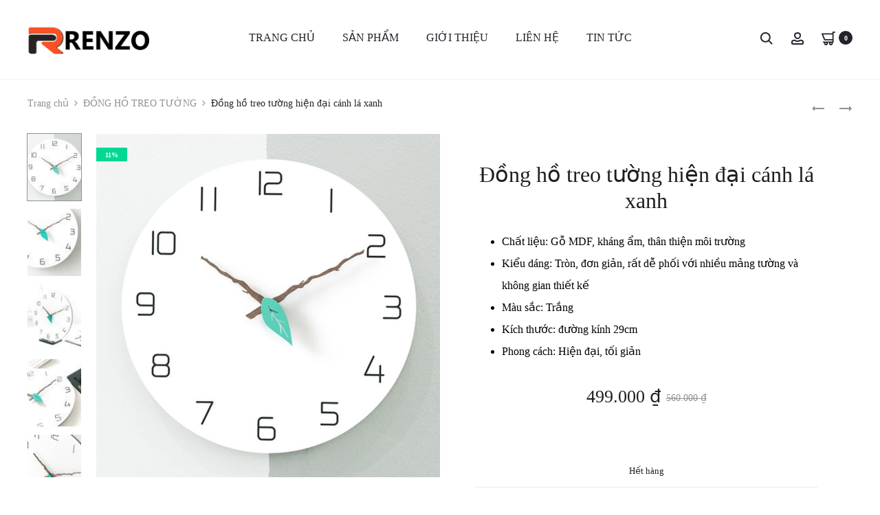

--- FILE ---
content_type: text/html; charset=UTF-8
request_url: https://store.renzo.vn/product/dong-ho-treo-tuong-hien-dai-canh-la-xanh/
body_size: 35010
content:
<!DOCTYPE html><html lang="vi" prefix="og: https://ogp.me/ns#"><head><meta charset="UTF-8"><meta name="viewport" content="width=device-width, initial-scale=1"><link rel="profile" href="https://gmpg.org/xfn/11"><link rel="pingback" href="https://store.renzo.vn/xmlrpc.php"><title>Đồng hồ treo tường hiện đại cánh lá xanh - RENZO DECOR</title><link rel="stylesheet" href="https://store.renzo.vn/wp-content/cache/min/1/8270d9e02f4ae6c72d138c7c80f50b1b.css" data-minify="1" /><meta name="description" content="Nét độc đáo của chiếc Đồng hồ treo tường hiện đại mới nằm ở kim giây hình cánh lá, chuyển động theo từng nhịp giây, vừa ấn tượng vừa lạ mắt, cuốn hút ánh mắt."/><meta name="robots" content="follow, index, max-snippet:-1, max-video-preview:-1, max-image-preview:large"/><link rel="canonical" href="https://store.renzo.vn/product/dong-ho-treo-tuong-hien-dai-canh-la-xanh/" /><meta property="og:locale" content="vi_VN" /><meta property="og:type" content="product" /><meta property="og:title" content="Đồng hồ treo tường hiện đại cánh lá xanh - RENZO DECOR" /><meta property="og:description" content="Nét độc đáo của chiếc Đồng hồ treo tường hiện đại mới nằm ở kim giây hình cánh lá, chuyển động theo từng nhịp giây, vừa ấn tượng vừa lạ mắt, cuốn hút ánh mắt." /><meta property="og:url" content="https://store.renzo.vn/product/dong-ho-treo-tuong-hien-dai-canh-la-xanh/" /><meta property="og:site_name" content="RENZO DECOR" /><meta property="og:updated_time" content="2020-06-04T07:25:20+07:00" /><meta property="og:image" content="https://store.renzo.vn/wp-content/uploads/2020/05/dong-ho-treo-tuong-0.jpg" /><meta property="og:image:secure_url" content="https://store.renzo.vn/wp-content/uploads/2020/05/dong-ho-treo-tuong-0.jpg" /><meta property="og:image:width" content="800" /><meta property="og:image:height" content="800" /><meta property="og:image:alt" content="đồng hồ treo tường hiện đại" /><meta property="og:image:type" content="image/jpeg" /><meta property="product:brand" content="RENZO DECOR" /><meta property="product:price:amount" content="499000" /><meta property="product:price:currency" content="VND" /><meta name="twitter:card" content="summary_large_image" /><meta name="twitter:title" content="Đồng hồ treo tường hiện đại cánh lá xanh - RENZO DECOR" /><meta name="twitter:description" content="Nét độc đáo của chiếc Đồng hồ treo tường hiện đại mới nằm ở kim giây hình cánh lá, chuyển động theo từng nhịp giây, vừa ấn tượng vừa lạ mắt, cuốn hút ánh mắt." /><meta name="twitter:image" content="https://store.renzo.vn/wp-content/uploads/2020/05/dong-ho-treo-tuong-0.jpg" /><meta name="twitter:label1" content="Price" /><meta name="twitter:data1" content="499.000&nbsp;&#8363;" /><meta name="twitter:label2" content="Availability" /><meta name="twitter:data2" content="Hết hàng" /><link rel='dns-prefetch' href='//fonts.googleapis.com' /><link rel='dns-prefetch' href='//fonts.gstatic.com' /><link rel='dns-prefetch' href='//connect.facebook.net' /><link rel='dns-prefetch' href='//www.google-analytics.com' /><link href='https://fonts.gstatic.com' crossorigin rel='preconnect' /><link rel="alternate" type="application/rss+xml" title="Dòng thông tin RENZO DECOR &raquo;" href="https://store.renzo.vn/feed/" /><link rel="alternate" type="application/rss+xml" title="Dòng phản hồi RENZO DECOR &raquo;" href="https://store.renzo.vn/comments/feed/" /><link rel="alternate" type="application/rss+xml" title="RENZO DECOR &raquo; Đồng hồ treo tường hiện đại cánh lá xanh Dòng phản hồi" href="https://store.renzo.vn/product/dong-ho-treo-tuong-hien-dai-canh-la-xanh/feed/" /><style type="text/css">img.wp-smiley,img.emoji{display:inline!important;border:none!important;box-shadow:none!important;height:1em!important;width:1em!important;margin:0 .07em!important;vertical-align:-0.1em!important;background:none!important;padding:0!important}</style><style id='wp-block-library-theme-inline-css' type='text/css'>#start-resizable-editor-section{display:none}.wp-block-audio figcaption{color:#555;font-size:13px;text-align:center}.is-dark-theme .wp-block-audio figcaption{color:hsla(0,0%,100%,.65)}.wp-block-code{font-family:Menlo,Consolas,monaco,monospace;color:#1e1e1e;padding:.8em 1em;border:1px solid #ddd;border-radius:4px}.wp-block-embed figcaption{color:#555;font-size:13px;text-align:center}.is-dark-theme .wp-block-embed figcaption{color:hsla(0,0%,100%,.65)}.blocks-gallery-caption{color:#555;font-size:13px;text-align:center}.is-dark-theme .blocks-gallery-caption{color:hsla(0,0%,100%,.65)}.wp-block-image figcaption{color:#555;font-size:13px;text-align:center}.is-dark-theme .wp-block-image figcaption{color:hsla(0,0%,100%,.65)}.wp-block-pullquote{border-top:4px solid;border-bottom:4px solid;margin-bottom:1.75em;color:currentColor}.wp-block-pullquote__citation,.wp-block-pullquote cite,.wp-block-pullquote footer{color:currentColor;text-transform:uppercase;font-size:.8125em;font-style:normal}.wp-block-quote{border-left:.25em solid;margin:0 0 1.75em;padding-left:1em}.wp-block-quote cite,.wp-block-quote footer{color:currentColor;font-size:.8125em;position:relative;font-style:normal}.wp-block-quote.has-text-align-right{border-left:none;border-right:.25em solid;padding-left:0;padding-right:1em}.wp-block-quote.has-text-align-center{border:none;padding-left:0}.wp-block-quote.is-large,.wp-block-quote.is-style-large{border:none}.wp-block-search .wp-block-search__label{font-weight:700}.wp-block-group.has-background{padding:1.25em 2.375em;margin-top:0;margin-bottom:0}.wp-block-separator{border:none;border-bottom:2px solid;margin-left:auto;margin-right:auto;opacity:.4}.wp-block-separator:not(.is-style-wide):not(.is-style-dots){width:100px}.wp-block-separator.has-background:not(.is-style-dots){border-bottom:none;height:1px}.wp-block-separator.has-background:not(.is-style-wide):not(.is-style-dots){height:2px}.wp-block-table thead{border-bottom:3px solid}.wp-block-table tfoot{border-top:3px solid}.wp-block-table td,.wp-block-table th{padding:.5em;border:1px solid;word-break:normal}.wp-block-table figcaption{color:#555;font-size:13px;text-align:center}.is-dark-theme .wp-block-table figcaption{color:hsla(0,0%,100%,.65)}.wp-block-video figcaption{color:#555;font-size:13px;text-align:center}.is-dark-theme .wp-block-video figcaption{color:hsla(0,0%,100%,.65)}.wp-block-template-part.has-background{padding:1.25em 2.375em;margin-top:0;margin-bottom:0}#end-resizable-editor-section{display:none}</style><style id='rs-plugin-settings-inline-css' type='text/css'></style><style id='woocommerce-inline-inline-css' type='text/css'>.woocommerce form .form-row .required{visibility:visible}</style><link rel='stylesheet' id='sober-fonts-css'  href='https://fonts.googleapis.com/css?family=Poppins%3A300%2C400%2C500%2C600%2C700%7CGeorgia%2CTimes%2C%22Times+New+Roman%22%2Cserif&#038;subset=latin%2Clatin-ext&#038;ver=5.8.12' type='text/css' media='all' /><style id='sober-inline-css' type='text/css'>.site-branding .logo img{width:180px}.sober-popup.popup-layout-fullscreen,.sober-popup-backdrop{background-color:rgba(35,35,44,.5)}body,button,input,select,textarea{font-size:17px;font-weight:400;line-height:2.3;color:#000}a{font-weight:400;color:#232323}a:hover,a:visited{font-weight:400;color:#262626}h1,.h1{font-family:Georgia,Times,"Times New Roman",serif;font-weight:400}h2,.h2{font-family:Georgia,Times,"Times New Roman",serif;font-weight:400}h3,.h3{font-family:Georgia,Times,"Times New Roman",serif;font-weight:400}h4,.h4{font-family:Georgia,Times,"Times New Roman",serif;font-weight:400}h5,.h5{font-size:17px;font-weight:400}h6,.h6{font-family:Georgia,Times,"Times New Roman",serif;font-size:16px;font-weight:400}.nav-menu>li>a{font-family:Georgia,Times,"Times New Roman",serif;font-size:16px;font-weight:400}.nav-menu .sub-menu a{font-family:Georgia,Times,"Times New Roman",serif;font-size:14px;font-weight:400;color:#2d2d2c}.primary-menu.side-menu .menu>li>a{font-family:Georgia,Times,"Times New Roman",serif;font-weight:400}.primary-menu.side-menu .sub-menu li a{font-family:Georgia,Times,"Times New Roman",serif;font-size:14px;font-weight:400;color:#3a3a3a}.mobile-menu.side-menu .menu>li>a{font-family:Georgia,Times,"Times New Roman",serif;font-weight:400}.mobile-menu.side-menu .sub-menu li a{font-family:Georgia,Times,"Times New Roman",serif;font-size:15px;font-weight:400;color:#494444}.woocommerce .woocommerce-breadcrumb,.breadcrumb{font-family:Georgia,Times,"Times New Roman",serif;font-size:14px;font-weight:400}.widget-title{font-family:Poppins;font-weight:400}.woocommerce div.product .product_title{font-family:Poppins;font-weight:400}.woocommerce div.product .woocommerce-product-details__short-description,.woocommerce div.product div[itemprop="description"]{font-size:15px;font-weight:400}.woocommerce .upsells h2,.woocommerce .related h2{font-family:Poppins;font-weight:400}.footer-info{font-size:16px;font-weight:400}</style><style id='rocket-lazyload-inline-css' type='text/css'>.rll-youtube-player{position:relative;padding-bottom:56.23%;height:0;overflow:hidden;max-width:100%}.rll-youtube-player iframe{position:absolute;top:0;left:0;width:100%;height:100%;z-index:100;background:0 0}.rll-youtube-player img{bottom:0;display:block;left:0;margin:auto;max-width:100%;width:100%;position:absolute;right:0;top:0;border:none;height:auto;cursor:pointer;-webkit-transition:.4s all;-moz-transition:.4s all;transition:.4s all}.rll-youtube-player img:hover{-webkit-filter:brightness(75%)}.rll-youtube-player .play{height:72px;width:72px;left:50%;top:50%;margin-left:-36px;margin-top:-36px;position:absolute;background:url(https://store.renzo.vn/wp-content/plugins/wp-rocket/assets/img/youtube.png) no-repeat;cursor:pointer}</style> <script type="text/template" id="tmpl-variation-template"><div class="woocommerce-variation-description">{{{ data.variation.variation_description }}}</div>
	<div class="woocommerce-variation-price">{{{ data.variation.price_html }}}</div>
	<div class="woocommerce-variation-availability">{{{ data.variation.availability_html }}}</div></script> <script type="text/template" id="tmpl-unavailable-variation-template"><p>Rất tiếc, sản phẩm này hiện không tồn tại. Hãy chọn một phương thức kết hợp khác.</p></script> <script type='text/javascript' src='https://store.renzo.vn/wp-content/cache/busting/1/wp-includes/js/jquery/jquery.min-3.6.0.js' id='jquery-core-js'></script> <script type='text/javascript' id='wc-add-to-cart-js-extra'>/* <![CDATA[ */ var wc_add_to_cart_params = {"ajax_url":"\/wp-admin\/admin-ajax.php","wc_ajax_url":"\/?wc-ajax=%%endpoint%%","i18n_view_cart":"Xem gi\u1ecf h\u00e0ng","cart_url":"https:\/\/store.renzo.vn\/cart\/","is_cart":"","cart_redirect_after_add":"yes"}; /* ]]> */</script> <link rel="https://api.w.org/" href="https://store.renzo.vn/wp-json/" /><link rel="alternate" type="application/json" href="https://store.renzo.vn/wp-json/wp/v2/product/785" /><link rel="EditURI" type="application/rsd+xml" title="RSD" href="https://store.renzo.vn/xmlrpc.php?rsd" /><link rel="wlwmanifest" type="application/wlwmanifest+xml" href="https://store.renzo.vn/wp-includes/wlwmanifest.xml" /><meta name="generator" content="WordPress 5.8.12" /><meta name="generator" content="WooCommerce 4.4.4" /><link rel='shortlink' href='https://store.renzo.vn/?p=785' />  <script data-no-minify="1" async src="https://store.renzo.vn/wp-content/cache/busting/1/gtm-d02b293988d677d7156354aa7e43ecfe.js"></script> <script>window.dataLayer = window.dataLayer || [];
  function gtag(){dataLayer.push(arguments);}
  gtag('js', new Date());

  gtag('config', 'UA-143777108-7');</script>  <script>!function(f,b,e,v,n,t,s)
  {if(f.fbq)return;n=f.fbq=function(){n.callMethod?
  n.callMethod.apply(n,arguments):n.queue.push(arguments)};
  if(!f._fbq)f._fbq=n;n.push=n;n.loaded=!0;n.version='2.0';
  n.queue=[];t=b.createElement(e);t.async=!0;
  t.src=v;s=b.getElementsByTagName(e)[0];
  s.parentNode.insertBefore(t,s)}(window, document,'script',
  'https://connect.facebook.net/en_US/fbevents.js');
  fbq('init', '737960913433800');
  fbq('track', 'PageView');</script> <noscript><img height="1" width="1" style="display:none"
src="https://www.facebook.com/tr?id=737960913433800&ev=PageView&noscript=1"
/></noscript> <noscript><style>.woocommerce-product-gallery{opacity:1!important}</style></noscript><style type="text/css">.recentcomments a{display:inline!important;padding:0!important;margin:0!important}</style> <script type="application/ld+json" class="saswp-schema-markup-output">[{"@context":"https:\/\/schema.org","@graph":[{"@context":"https:\/\/schema.org","@type":"SiteNavigationElement","@id":"https:\/\/store.renzo.vn\/#Main Menu","name":"Home","url":"http:\/\/demo.uix.store\/sober-furniture\/"},{"@context":"https:\/\/schema.org","@type":"SiteNavigationElement","@id":"https:\/\/store.renzo.vn\/#Main Menu","name":"Home","url":"http:\/\/demo.uix.store\/sober-furniture\/"},{"@context":"https:\/\/schema.org","@type":"SiteNavigationElement","@id":"https:\/\/store.renzo.vn\/#Main Menu","name":"Homepages","url":"#"},{"@context":"https:\/\/schema.org","@type":"SiteNavigationElement","@id":"https:\/\/store.renzo.vn\/#Main Menu","name":"Homepages","url":"#"},{"@context":"https:\/\/schema.org","@type":"SiteNavigationElement","@id":"https:\/\/store.renzo.vn\/#Main Menu","name":"Home V1 - Minimal","url":"http:\/\/demo.uix.store\/sober\/"},{"@context":"https:\/\/schema.org","@type":"SiteNavigationElement","@id":"https:\/\/store.renzo.vn\/#Main Menu","name":"Home V1 - Minimal","url":"http:\/\/demo.uix.store\/sober\/"},{"@context":"https:\/\/schema.org","@type":"SiteNavigationElement","@id":"https:\/\/store.renzo.vn\/#Main Menu","name":"Home V2 - Modern","url":"http:\/\/demo.uix.store\/sober\/home-page-2\/?header_text_color=light&#038;topbar_enable=1&#038;topbar_left=switchers&#038;topbar_color=dark"},{"@context":"https:\/\/schema.org","@type":"SiteNavigationElement","@id":"https:\/\/store.renzo.vn\/#Main Menu","name":"Home V2 - Modern","url":"http:\/\/demo.uix.store\/sober\/home-page-2\/?header_text_color=light&#038;topbar_enable=1&#038;topbar_left=switchers&#038;topbar_color=dark"},{"@context":"https:\/\/schema.org","@type":"SiteNavigationElement","@id":"https:\/\/store.renzo.vn\/#Main Menu","name":"Home V3 - Classic","url":"http:\/\/demo.uix.store\/sober\/home-page-3\/?header_layout=v3&#038;header_bg=white"},{"@context":"https:\/\/schema.org","@type":"SiteNavigationElement","@id":"https:\/\/store.renzo.vn\/#Main Menu","name":"Home V3 - Classic","url":"http:\/\/demo.uix.store\/sober\/home-page-3\/?header_layout=v3&#038;header_bg=white"},{"@context":"https:\/\/schema.org","@type":"SiteNavigationElement","@id":"https:\/\/store.renzo.vn\/#Main Menu","name":"Home V4 - Clean","url":"http:\/\/demo.uix.store\/sober\/home-page-4\/?header_layout=v4"},{"@context":"https:\/\/schema.org","@type":"SiteNavigationElement","@id":"https:\/\/store.renzo.vn\/#Main Menu","name":"Home V4 - Clean","url":"http:\/\/demo.uix.store\/sober\/home-page-4\/?header_layout=v4"},{"@context":"https:\/\/schema.org","@type":"SiteNavigationElement","@id":"https:\/\/store.renzo.vn\/#Main Menu","name":"Home V5 - Category","url":"http:\/\/demo.uix.store\/sober\/home-page-5\/?header_bg=white"},{"@context":"https:\/\/schema.org","@type":"SiteNavigationElement","@id":"https:\/\/store.renzo.vn\/#Main Menu","name":"Home V5 - Category","url":"http:\/\/demo.uix.store\/sober\/home-page-5\/?header_bg=white"},{"@context":"https:\/\/schema.org","@type":"SiteNavigationElement","@id":"https:\/\/store.renzo.vn\/#Main Menu","name":"Home V6 - Category 2","url":"http:\/\/demo.uix.store\/sober\/home-page-6\/?header_layout=v4&#038;header_text_color=light"},{"@context":"https:\/\/schema.org","@type":"SiteNavigationElement","@id":"https:\/\/store.renzo.vn\/#Main Menu","name":"Home V6 - Category 2","url":"http:\/\/demo.uix.store\/sober\/home-page-6\/?header_layout=v4&#038;header_text_color=light"},{"@context":"https:\/\/schema.org","@type":"SiteNavigationElement","@id":"https:\/\/store.renzo.vn\/#Main Menu","name":"Homepages","url":"#"},{"@context":"https:\/\/schema.org","@type":"SiteNavigationElement","@id":"https:\/\/store.renzo.vn\/#Main Menu","name":"Homepages","url":"#"},{"@context":"https:\/\/schema.org","@type":"SiteNavigationElement","@id":"https:\/\/store.renzo.vn\/#Main Menu","name":"Home V7 - Lookbook","url":"http:\/\/demo.uix.store\/sober\/home-page-7\/?header_layout=v2&#038;header_text_color=light"},{"@context":"https:\/\/schema.org","@type":"SiteNavigationElement","@id":"https:\/\/store.renzo.vn\/#Main Menu","name":"Home V7 - Lookbook","url":"http:\/\/demo.uix.store\/sober\/home-page-7\/?header_layout=v2&#038;header_text_color=light"},{"@context":"https:\/\/schema.org","@type":"SiteNavigationElement","@id":"https:\/\/store.renzo.vn\/#Main Menu","name":"Home V8 - Parallax","url":"http:\/\/demo.uix.store\/sober\/home-page-8\/?header_layout=v4&#038;header_text_color=light&#038;topbar_enable=1&#038;topbar_color=dark"},{"@context":"https:\/\/schema.org","@type":"SiteNavigationElement","@id":"https:\/\/store.renzo.vn\/#Main Menu","name":"Home V8 - Parallax","url":"http:\/\/demo.uix.store\/sober\/home-page-8\/?header_layout=v4&#038;header_text_color=light&#038;topbar_enable=1&#038;topbar_color=dark"},{"@context":"https:\/\/schema.org","@type":"SiteNavigationElement","@id":"https:\/\/store.renzo.vn\/#Main Menu","name":"Home V9 - Full Screen","url":"http:\/\/demo.uix.store\/sober\/home-page-9\/?header_layout=v2&#038;header_bg=white&#038;footer_content_enable=0"},{"@context":"https:\/\/schema.org","@type":"SiteNavigationElement","@id":"https:\/\/store.renzo.vn\/#Main Menu","name":"Home V9 - Full Screen","url":"http:\/\/demo.uix.store\/sober\/home-page-9\/?header_layout=v2&#038;header_bg=white&#038;footer_content_enable=0"},{"@context":"https:\/\/schema.org","@type":"SiteNavigationElement","@id":"https:\/\/store.renzo.vn\/#Main Menu","name":"Home V10 - Full Slider","url":"http:\/\/demo.uix.store\/sober\/home-page-10\/?header_layout=v6&#038;header_text_color=light&#038;footer_content_enable=0&#038;header_sticky=0"},{"@context":"https:\/\/schema.org","@type":"SiteNavigationElement","@id":"https:\/\/store.renzo.vn\/#Main Menu","name":"Home V10 - Full Slider","url":"http:\/\/demo.uix.store\/sober\/home-page-10\/?header_layout=v6&#038;header_text_color=light&#038;footer_content_enable=0&#038;header_sticky=0"},{"@context":"https:\/\/schema.org","@type":"SiteNavigationElement","@id":"https:\/\/store.renzo.vn\/#Main Menu","name":"Home V11 - Furniture","url":"http:\/\/demo.uix.store\/sober-furniture\/"},{"@context":"https:\/\/schema.org","@type":"SiteNavigationElement","@id":"https:\/\/store.renzo.vn\/#Main Menu","name":"Home V11 - Furniture","url":"http:\/\/demo.uix.store\/sober-furniture\/"},{"@context":"https:\/\/schema.org","@type":"SiteNavigationElement","@id":"https:\/\/store.renzo.vn\/#Main Menu","name":"Home V12 - Furniture 2","url":"http:\/\/demo.uix.store\/sober-furniture\/home-v12\/?header_layout=v2&#038;header_wrapper=wrapped&#038;footer_widgets_layout=2-columns&#038;footer_content_enable=1&#038;footer_instagram=1"},{"@context":"https:\/\/schema.org","@type":"SiteNavigationElement","@id":"https:\/\/store.renzo.vn\/#Main Menu","name":"Home V12 - Furniture 2","url":"http:\/\/demo.uix.store\/sober-furniture\/home-v12\/?header_layout=v2&#038;header_wrapper=wrapped&#038;footer_widgets_layout=2-columns&#038;footer_content_enable=1&#038;footer_instagram=1"},{"@context":"https:\/\/schema.org","@type":"SiteNavigationElement","@id":"https:\/\/store.renzo.vn\/#Main Menu","name":"Shop","url":"https:\/\/store.renzo.vn\/shop-2\/"},{"@context":"https:\/\/schema.org","@type":"SiteNavigationElement","@id":"https:\/\/store.renzo.vn\/#Main Menu","name":"Blog","url":"https:\/\/store.renzo.vn\/blog\/"},{"@context":"https:\/\/schema.org","@type":"SiteNavigationElement","@id":"https:\/\/store.renzo.vn\/#Main Menu","name":"Blog","url":"https:\/\/store.renzo.vn\/blog\/"},{"@context":"https:\/\/schema.org","@type":"SiteNavigationElement","@id":"https:\/\/store.renzo.vn\/#Main Menu","name":"Blog Classic","url":"https:\/\/store.renzo.vn\/blog\/"},{"@context":"https:\/\/schema.org","@type":"SiteNavigationElement","@id":"https:\/\/store.renzo.vn\/#Main Menu","name":"Blog Classic","url":"https:\/\/store.renzo.vn\/blog\/"},{"@context":"https:\/\/schema.org","@type":"SiteNavigationElement","@id":"https:\/\/store.renzo.vn\/#Main Menu","name":"Blog Grid","url":"http:\/\/demo.uix.store\/sober-furniture\/blog\/?blog_layout=grid&#038;layout_default=no-sidebar"},{"@context":"https:\/\/schema.org","@type":"SiteNavigationElement","@id":"https:\/\/store.renzo.vn\/#Main Menu","name":"Blog Grid","url":"http:\/\/demo.uix.store\/sober-furniture\/blog\/?blog_layout=grid&#038;layout_default=no-sidebar"},{"@context":"https:\/\/schema.org","@type":"SiteNavigationElement","@id":"https:\/\/store.renzo.vn\/#Main Menu","name":"LI\u00caN H\u1ec6","url":"https:\/\/store.renzo.vn\/lien-he\/"},{"@context":"https:\/\/schema.org","@type":"SiteNavigationElement","@id":"https:\/\/store.renzo.vn\/#Main Menu","name":"LI\u00caN H\u1ec6","url":"https:\/\/store.renzo.vn\/lien-he\/"}]},

{"@context":"https:\/\/schema.org","@type":"BreadcrumbList","@id":"https:\/\/store.renzo.vn\/product\/dong-ho-treo-tuong-hien-dai-canh-la-xanh\/#breadcrumb","itemListElement":[{"@type":"ListItem","position":1,"item":{"@id":"https:\/\/store.renzo.vn","name":"RENZO DECOR"}},{"@type":"ListItem","position":2,"item":{"@id":"https:\/\/store.renzo.vn\/shop\/","name":"S\u1ea3n ph\u1ea9m"}},{"@type":"ListItem","position":3,"item":{"@id":"https:\/\/store.renzo.vn\/product-category\/dong-ho-treo-tuong\/","name":"\u0110\u1ed2NG H\u1ed2 TREO T\u01af\u1edcNG"}},{"@type":"ListItem","position":4,"item":{"@id":"https:\/\/store.renzo.vn\/product\/dong-ho-treo-tuong-hien-dai-canh-la-xanh\/","name":"\u0110\u1ed3ng h\u1ed3 treo t\u01b0\u1eddng hi\u1ec7n \u0111\u1ea1i c\u00e1nh l\u00e1 xanh - RENZO DECOR"}}]},

{"@context":"https:\/\/schema.org","@type":"Product","@id":"https:\/\/store.renzo.vn\/product\/dong-ho-treo-tuong-hien-dai-canh-la-xanh\/#Product","url":"https:\/\/store.renzo.vn\/product\/dong-ho-treo-tuong-hien-dai-canh-la-xanh\/","name":"\u0110\u1ed3ng h\u1ed3 treo t\u01b0\u1eddng hi\u1ec7n \u0111\u1ea1i c\u00e1nh l\u00e1 xanh","sku":"DHT001","description":"Ch\u1ea5t li\u1ec7u: G\u1ed7 MDF, kh\u00e1ng \u1ea9m, th\u00e2n thi\u1ec7n m\u00f4i tr\u01b0\u1eddng\r\n \tKi\u1ec3u d\u00e1ng: Tr\u00f2n, \u0111\u01a1n gi\u1ea3n, r\u1ea5t d\u1ec5 ph\u1ed1i v\u1edbi nhi\u1ec1u m\u1ea3ng t\u01b0\u1eddng v\u00e0 kh\u00f4ng gian thi\u1ebft k\u1ebf\r\n \tM\u00e0u s\u1eafc: Tr\u1eafng\r\n \tK\u00edch th\u01b0\u1edbc: \u0111\u01b0\u1eddng k\u00ednh 29cm\r\n \tPhong c\u00e1ch: Hi\u1ec7n \u0111\u1ea1i, t\u1ed1i gi\u1ea3n\r\n M\u00f4 t\u1ea3- \u0110\u1ed3ng h\u1ed3 decor treo t\u01b0\u1eddng m\u1edbi\r\nN\u00e9t \u0111\u1ed9c \u0111\u00e1o c\u1ee7a chi\u1ebfc \u0111\u1ed3ng h\u1ed3 n\u1eb1m \u1edf kim gi\u00e2y h\u00ecnh c\u00e1nh l\u00e1, chuy\u1ec3n \u0111\u1ed9ng theo t\u1eebng nh\u1ecbp gi\u00e2y, v\u1eeba \u1ea5n t\u01b0\u1ee3ng v\u1eeba l\u1ea1 m\u1eaft, cu\u1ed1n h\u00fat \u00e1nh nh\u00ecn c\u1ee7a m\u1ecdi ng\u01b0\u1eddi.\r\n\r\n\r\n\r\n\r\n\r\n\r\n\r\nChuy\u1ec3n \u0111\u1ed9ng d\u1ea1ng kim tr\u00f4i, r\u1ea5t \u00eam \u00e1i.\u00a0Kh\u00f4ng\u00a0h\u1ec1 t\u1ea1o ra b\u1ea5t k\u1ef3\u00a0ti\u1ebfng \u0111\u1ed9ng\u00a0hay\u00a0\u00e2m thanh\u00a0n\u00e0o. B\u1ea1n s\u1ebd kh\u00f4ng c\u00f2n b\u1ecb \u00e1m \u1ea3nh b\u1edfi ti\u1ebfng \u201ct\u00edt t\u00e1ch, tit t\u00e1ch\u201d nh\u01b0 nh\u1eefng \u0111\u1ed3ng h\u1ed3 c\u0169 n\u1eefa. Gi\u1ea5c ng\u1ee7 c\u1ee7a b\u1ea1n s\u1ebd tr\u1edf n\u00ean y\u00ean b\u00ecnh h\u01a1n.\r\nThi\u1ebft k\u1ebf \u0111\u01a1n gi\u1ea3n, hi\u1ec7n \u0111\u1ea1i,\u00a0d\u1ec5 v\u1ec7 sinh.\r\n\u0110\u01b0\u1ee3c l\u00e0m t\u1eeb v\u1eadt li\u1ec7u g\u1ed7 c\u00f4ng nghi\u1ec7p MDF, v\u00f4 c\u00f9ng\u00a0th\u00e2n thi\u1ec7n v\u1edbi m\u00f4i tr\u01b0\u1eddng.\r\n\r\n\r\n\r\n\r\n\r\n\r\nS\u1ea3n ph\u1ea9m \u0110\u1ed3ng h\u1ed3 decor treo t\u01b0\u1eddng m\u1edbi c\u00f3 h\u1ed9p \u0111\u1eb9p m\u1eaft, bao b\u00ec k\u1ef9 l\u01b0\u1ee1ng, c\u00f3 th\u1ec3 l\u00e0 m\u00f3n qu\u00e0 \u0111\u1eb7c bi\u1ec7t v\u00e0 \u00fd ngh\u0129a \u0111\u1ec3 d\u00e0nh t\u1eb7ng cho b\u1ea1n b\u00e8 hay ng\u01b0\u1eddi th\u00e2n y\u00eau v\u00e0o d\u1ecbp l\u1ec5 t\u00e2n gia ho\u1eb7c \u0111\u00e1m c\u01b0\u1edbi\u2026\r\nXem th\u00eam thi\u1ebft k\u1ebf n\u1ed9i th\u1ea5t t\u1ea1i: RENZO.VN\r\nTh\u00f4ng tin chi ti\u1ebft v\u1ec1 s\u1ea3n ph\u1ea9m:\r\n\r\n\r\n \tCh\u1ea5t li\u1ec7u: G\u1ed7 MDF, v\u1eeba th\u00e2n thi\u1ec7n v\u1edbi m\u00f4i tr\u01b0\u1eddng, v\u1eeba c\u00f3 kh\u1ea3 n\u0103ng kh\u00e1ng \u1ea9m\r\n \tKi\u1ec3u d\u00e1ng: Tr\u00f2n, \u0111\u01a1n gi\u1ea3n, r\u1ea5t d\u1ec5 ph\u1ed1i v\u1edbi nhi\u1ec1u m\u1ea3ng t\u01b0\u1eddng v\u00e0 kh\u00f4ng gian thi\u1ebft k\u1ebf\r\n \tM\u00e0u s\u1eafc: Tr\u1eafng, ph\u1ed1i tr\u00ean n\u1ec1n t\u01b0\u1eddng s\u01a1n m\u00e0u g\u00ec c\u0169ng n\u1ed5i b\u1eadt.\r\n \tK\u00edch th\u01b0\u1edbc: \u0111\u01b0\u1eddng k\u00ednh 29cm, k\u00edch th\u00edch kh\u00f4ng qu\u00e1 to, v\u1eeba \u0111\u1ee7 \u0111\u1ec3 b\u1ed1 tr\u00ed \u1edf ph\u00f2ng kh\u00e1ch nh\u1ecf ho\u1eb7c ph\u00f2ng ng\u1ee7\r\n \tPhong c\u00e1ch: Hi\u1ec7n \u0111\u1ea1i, t\u1ed1i gi\u1ea3n\r\n \tTh\u01b0\u01a1ng hi\u1ec7u: Mandelda \u2013 H\u00e0ng nh\u1eadp kh\u1ea9u\r\n\r\n&nbsp;\r\n\r\n&nbsp;\r\n\r\n&nbsp;\r\n\r\n&nbsp;\r\n\r\n&nbsp;\r\n\r\n&nbsp;\r\n\r\n&nbsp;","offers":{"@type":"Offer","availability":"outofstock","price":"499000","priceCurrency":"VND","url":"https:\/\/store.renzo.vn\/product\/dong-ho-treo-tuong-hien-dai-canh-la-xanh\/","priceValidUntil":"2020-06-04T07:25:20+07:00"},"mpn":"785","brand":{"@type":"Thing","name":"RENZO DECOR"},"aggregateRating":{"@type":"AggregateRating","ratingValue":"5","reviewCount":1},"review":[{"@type":"Review","author":"RENZO DECOR","datePublished":"2020-05-06T02:36:49+07:00","description":"N\u00e9t \u0111\u1ed9c \u0111\u00e1o c\u1ee7a chi\u1ebfc \u0110\u1ed3ng h\u1ed3 treo t\u01b0\u1eddng hi\u1ec7n \u0111\u1ea1i m\u1edbi n\u1eb1m \u1edf kim gi\u00e2y h\u00ecnh c\u00e1nh l\u00e1, chuy\u1ec3n \u0111\u1ed9ng theo t\u1eebng nh\u1ecbp gi\u00e2y, v\u1eeba \u1ea5n t\u01b0\u1ee3ng v\u1eeba l\u1ea1 m\u1eaft, cu\u1ed1n h\u00fat \u00e1nh m\u1eaft.","reviewRating":{"@type":"Rating","bestRating":"5","ratingValue":"5","worstRating":"1"}}],"image":{"@type":"ImageObject","@id":"https:\/\/store.renzo.vn\/product\/dong-ho-treo-tuong-hien-dai-canh-la-xanh\/#primaryimage","url":"https:\/\/store.renzo.vn\/wp-content\/uploads\/2020\/05\/dong-ho-treo-tuong-0.jpg","width":"800","height":"800","0":{"@type":"ImageObject","url":"https:\/\/store.renzo.vn\/wp-content\/uploads\/2020\/05\/dong-ho-treo-tuong-225x300.jpg","width":225,"height":300},"1":{"@type":"ImageObject","url":"https:\/\/store.renzo.vn\/wp-content\/uploads\/2020\/05\/dong-ho-treo-tuong-1-300x300.jpg","width":300,"height":300},"2":{"@type":"ImageObject","url":"https:\/\/store.renzo.vn\/wp-content\/uploads\/2020\/05\/dong-ho-treo-tuong-3-300x300.jpg","width":300,"height":300},"3":{"@type":"ImageObject","url":"https:\/\/store.renzo.vn\/wp-content\/uploads\/2020\/05\/dong-ho-treo-tuong-0-300x300.jpg","width":300,"height":300}}}]</script> <meta name="generator" content="Powered by WPBakery Page Builder - drag and drop page builder for WordPress."/><meta name="generator" content="Powered by Slider Revolution 6.2.8 - responsive, Mobile-Friendly Slider Plugin for WordPress with comfortable drag and drop interface." /><link rel="icon" href="https://store.renzo.vn/wp-content/uploads/2020/05/cropped-logo-scaled-1-100x100.jpg" sizes="32x32" /><link rel="icon" href="https://store.renzo.vn/wp-content/uploads/2020/05/cropped-logo-scaled-1-300x300.jpg" sizes="192x192" /><link rel="apple-touch-icon" href="https://store.renzo.vn/wp-content/uploads/2020/05/cropped-logo-scaled-1-300x300.jpg" /><meta name="msapplication-TileImage" content="https://store.renzo.vn/wp-content/uploads/2020/05/cropped-logo-scaled-1-300x300.jpg" /><style type="text/css" id="wp-custom-css">.woocommerce div.product .product_title,.woocommerce .upsells h2,.woocommerce .related h2,.woocommerce .woocommerce-breadcrumb,.breadcrumb,.woocommerce div.product.layout-style-4 .product_title,body{font-family:serif}.entry-summary{color:#000}.woocommerce div.product .woocommerce-tabs .panel{text-align:left}.woocommerce div.product .woocommerce-product-details__short-description,.woocommerce div.product div[itemprop="description"]{font-size:16px;text-align:left}.vc_custom_heading{font-size:40px;font-size:4rem;font-family:serif;margin:0 0 70px}.vc_custom_heading .heading-link.link-arrow{text-transform:none;color:#fff;font-family:serif;text-align:center;margin-top:0;margin-right:9px}.woocommerce ul.products li.product .woocommerce-loop-category__title,.woocommerce ul.products li.product .woocommerce-loop-product__title,.woocommerce ul.products li.product h3{padding:.5em 0;margin:0;font-size:.9em;font-family:serif}.woocommerce ul.products li.product .price{font-size:14px;color:#d0251f}h1,h2,h3,h4,h5,.h5{font-family:serif;font-weight:400}</style><style id="kirki-inline-styles">@media screen and (max-width:767px){.mobile-menu{width:85%}}@font-face{font-family:'Poppins';font-style:normal;font-weight:400;font-display:swap;src:url(https://store.renzo.vn/wp-content/fonts/poppins/font) format('woff');unicode-range:U+0900-097F,U+1CD0-1CF9,U+200C-200D,U+20A8,U+20B9,U+20F0,U+25CC,U+A830-A839,U+A8E0-A8FF,U+11B00-11B09}@font-face{font-family:'Poppins';font-style:normal;font-weight:400;font-display:swap;src:url(https://store.renzo.vn/wp-content/fonts/poppins/font) format('woff');unicode-range:U+0100-02BA,U+02BD-02C5,U+02C7-02CC,U+02CE-02D7,U+02DD-02FF,U+0304,U+0308,U+0329,U+1D00-1DBF,U+1E00-1E9F,U+1EF2-1EFF,U+2020,U+20A0-20AB,U+20AD-20C0,U+2113,U+2C60-2C7F,U+A720-A7FF}@font-face{font-family:'Poppins';font-style:normal;font-weight:400;font-display:swap;src:url(https://store.renzo.vn/wp-content/fonts/poppins/font) format('woff');unicode-range:U+0000-00FF,U+0131,U+0152-0153,U+02BB-02BC,U+02C6,U+02DA,U+02DC,U+0304,U+0308,U+0329,U+2000-206F,U+20AC,U+2122,U+2191,U+2193,U+2212,U+2215,U+FEFF,U+FFFD}</style><noscript><style>.wpb_animate_when_almost_visible{opacity:1}</style></noscript><noscript><style id="rocket-lazyload-nojs-css">.rll-youtube-player,[data-lazy-src]{display:none!important}</style></noscript></head><body data-rsssl=1 class="product-template-default single single-product postid-785 wp-custom-logo theme-sober woocommerce woocommerce-page woocommerce-no-js  sidebar-no-sidebar topbar-disabled header-v2 header-white header-hoverable no-page-header page-header-style-normal page-header-color shop-hover-thumbnail blog-classic product-style-2 shop-navigation-links wpb-js-composer js-comp-ver-6.2.0 vc_responsive"><div id="svg-defs" class="svg-defs hidden"><svg xmlns="http://www.w3.org/2000/svg" xmlns:xlink="http://www.w3.org/1999/xlink"><symbol viewBox="0 0 20 20" id="backtotop-arrow"><path d="M9 5v14h2V5h3l-4-4-4 4z"/></symbol><symbol viewBox="0 0 20 20" id="basket-addtocart"><path fill="none" stroke-width="2" stroke-linejoin="round" stroke-miterlimit="10" d="M2.492 6l1 7H14l4-7z"/><circle cx="4.492" cy="16.624" r="1.5"/><circle cx="11" cy="16.624" r="1.5"/><path fill="none" stroke-width="2" stroke-linecap="round" stroke-miterlimit="10" d="M2 2h3"/></symbol><symbol viewBox="0 0 42000 64002" shape-rendering="geometricPrecision" text-rendering="geometricPrecision" image-rendering="optimizeQuality" fill-rule="evenodd" clip-rule="evenodd" id="chair"><defs><style>.acfil0{fill:#27afb7;fill-rule:nonzero}</style></defs><path class="acfil0" d="M11999 0h18002c1102 0 2102 451 2825 1174l-2 2c726 726 1176 1728 1176 2823v27002c0 1097-450 2095-1174 2820l-5 5c-725 724-1723 1174-2820 1174h-8001v2000h11430c984 0 1878 403 2523 1048v5c645 646 1048 1540 1048 2519v1415l1003-18-12-8968h-2019v-9000h6028v9000h-2017l13 9947 1 978-981 18-2015 35v450c0 980-403 1873-1048 2519v5c-645 645-1539 1048-2523 1048H22001v11000h10000v5000h-2001v-3000h-8000v2999h-2001v-2999h-8000v3000H9998v-5000h10000V48001H8568c-984 0-1878-403-2523-1048v-5c-645-646-1048-1539-1048-2519v-469l-2015-35-985-18 5-981 50-9775H-2v-9150h5999v9150H4043l-45 8799 999 18v-1396c0-979 403-1873 1048-2519v-5c645-645 1539-1048 2523-1048h11430v-2000h-8001c-1097 0-2095-450-2820-1174l-5-5c-724-725-1174-1723-1174-2820V3999c0-1095 450-2096 1176-2823l-2-2C9895 451 10895 0 11997 0zm28000 26001h-2027v5000h2027v-5000zm-36000 0H2001v5150h1998v-5150zm4571 20000h24860c430 0 824-178 1108-462l2 2c282-285 459-679 459-1111v-3857c0-433-177-827-459-1111l-2 2c-283-283-678-462-1108-462H8570c-430 0-824 178-1108 462l-2-2c-282 285-459 678-459 1111v3857c0 432 177 827 459 1111l2-2c283 283 678 462 1108 462zM30001 2001H11999c-548 0-1049 227-1410 588h-5c-359 358-583 859-583 1410v27002c0 552 223 1051 583 1410l5 5c359 360 859 583 1410 583h18002c552 0 1051-223 1410-583l5-5c360-359 583-859 583-1410V3999c0-552-224-1052-583-1410h-5c-361-361-862-588-1410-588z" id="acLayer_x0020_1"/></symbol><symbol viewBox="0 0 12 12" id="check-checkbox"><path fill="none" stroke-width="1.6" stroke-miterlimit="10" d="M1 6.234l3.177 3.177L11 2.589"/></symbol><symbol viewBox="0 0 20 20" id="close-delete"><path d="M19 2.414L17.586 1 10 8.586 2.414 1 1 2.414 8.586 10 1 17.586 2.414 19 10 11.414 17.586 19 19 17.586 11.414 10z"/></symbol><symbol viewBox="0 0 14 14" id="close-delete-small"><path d="M13 1.943L12.057 1 7 6.057 1.943 1 1 1.943 6.057 7 1 12.057l.943.943L7 7.943 12.057 13l.943-.943L7.943 7z"/></symbol><symbol viewBox="0 0 12 6" id="dropdown-arrow"><path d="M12 0L6 6 0 0z"/></symbol><symbol viewBox="0 0 40 40" id="error"><path d="M20 0C8.972 0 0 8.972 0 20s8.972 20 20 20 20-8.972 20-20S31.028 0 20 0zm0 38c-9.925 0-18-8.075-18-18S10.075 2 20 2s18 8.075 18 18-8.075 18-18 18z"/><path d="M25.293 13.293L20 18.586l-5.293-5.293-1.414 1.414L18.586 20l-5.293 5.293 1.414 1.414L20 21.414l5.293 5.293 1.414-1.414L21.414 20l5.293-5.293z"/></symbol><symbol viewBox="0 0 20 20" id="filter"><path fill="none" stroke-width="2" stroke-linejoin="round" stroke-miterlimit="10" d="M12 9v8l-4-4V9L2 3h16z"/></symbol><symbol viewBox="0 0 18 16" id="free-shipping"><path d="M17.447 6.669l-1.63-.814-.869-2.607A.997.997 0 0 0 14 2.564h-3a1 1 0 0 0-1 1v6H1a1 1 0 1 0 0 2h16a1 1 0 0 0 1-1v-3c0-.379-.214-.725-.553-.895zM16 9.564h-4v-5h1.279l.772 2.316a1 1 0 0 0 .501.578L16 8.182v1.382z"/><path d="M1 8.564h7a1 1 0 0 0 1-1v-6a1 1 0 0 0-1-1H1a1 1 0 0 0-1 1v6a1 1 0 0 0 1 1zm1-6h5v4H2v-4z"/><circle cx="14" cy="14.064" r="1.5"/><circle cx="3" cy="14.064" r="1.5"/></symbol><symbol viewBox="0 0 20 20" id="gallery"><path d="M18 8v8H6V8h12m1-2H5c-.55 0-1 .45-1 1v10c0 .55.45 1 1 1h14c.55 0 1-.45 1-1V7c0-.55-.45-1-1-1z"/><path d="M1 14a1 1 0 0 1-1-1V4c0-1.103.897-2 2-2h13a1 1 0 1 1 0 2H2v9a1 1 0 0 1-1 1z"/></symbol><symbol viewBox="0 0 20 20" id="heart-wishlist-like"><path d="M14.001 4c.802 0 1.556.311 2.122.876.565.564.877 1.315.877 2.113s-.311 1.548-.87 2.105l-6.158 6.087L3.876 9.1A2.964 2.964 0 0 1 3 6.989c0-.798.312-1.548.878-2.112A2.98 2.98 0 0 1 6 4c.802 0 1.556.311 2.122.876.142.142.382.411.388.417l1.491 1.665 1.49-1.666c.006-.007.245-.275.387-.417A2.988 2.988 0 0 1 14.001 4m0-2a4.99 4.99 0 0 0-3.536 1.461c-.172.171-.465.499-.465.499s-.293-.328-.466-.5A4.987 4.987 0 0 0 6.001 2a4.99 4.99 0 0 0-3.536 1.461 4.98 4.98 0 0 0-.001 7.055L9.965 18l7.571-7.483a4.982 4.982 0 0 0 0-7.057A4.993 4.993 0 0 0 14.001 2z"/></symbol><symbol viewBox="0 0 20 20" id="heart-wishlist-liked"><path d="M17.536 10.517a4.982 4.982 0 0 0 0-7.057 5.009 5.009 0 0 0-7.07.001c-.172.171-.465.499-.465.499s-.293-.328-.466-.5a5.009 5.009 0 0 0-7.07.001 4.98 4.98 0 0 0-.001 7.055L9.965 18l7.571-7.483z"/></symbol><symbol viewBox="0 0 24 24" id="home"><path d="M10 20v-6h4v6h5v-8h3L12 3 2 12h3v8z"/><path d="M0 0h24v24H0z" fill="none"/></symbol><symbol viewBox="0 0 40 40" id="information"><path d="M20 40C8.972 40 0 31.028 0 20S8.972 0 20 0s20 8.972 20 20-8.972 20-20 20zm0-38C10.075 2 2 10.075 2 20s8.075 18 18 18 18-8.075 18-18S29.925 2 20 2z"/><path d="M19 16h2v12h-2zM19 12h2v2h-2z"/></symbol><symbol viewBox="0 0 16 16" id="large-view-size"><path d="M14 8c0 3.3-2.7 6-6 6s-6-2.7-6-6 2.7-6 6-6 6 2.7 6 6z"/></symbol><symbol viewBox="0 0 9659 9661" shape-rendering="geometricPrecision" text-rendering="geometricPrecision" image-rendering="optimizeQuality" fill-rule="evenodd" clip-rule="evenodd" id="law"><defs><style>.aqfil0{fill:#27afb7;fill-rule:nonzero}</style></defs><path class="aqfil0" d="M2717 8755h1962V642l-2512 708 1429 2339 2 3 2 3 2 3 2 3 2 3 1 3v1l1 3v1l1 3v1l1 3v1l1 3v1l1 3v1l1 2v1l1 2v1l1 3v1l1 3v1l1 3v1l1 3v1l1 3v5l1 3 1 7v14c-2 497-204 948-530 1274l-9 9c-327 323-777 522-1271 522-499 0-952-203-1280-531S1 4275 1 3776c0-31 9-60 26-84l2-3 1-1 1424-2330c-143-14-272-78-369-174h-1c-109-109-177-260-177-427h302c0 83 34 158 89 213 55 54 130 88 213 88h126l48-78c12-20 29-37 50-50 71-43 164-21 207 50l48 78h111l2580-727V2h302v329l2581 727h109l48-78c12-20 29-37 50-50 71-43 164-21 207 50l48 78h127c83 0 159-34 213-88v-1c55-55 89-130 89-213h302c0 167-68 318-177 427-97 97-227 162-370 175l1426 2333 2 3 2 3 2 3 2 3 2 3 1 3v1l1 3v1l1 3v1l1 3v1l1 3v1l1 3v1l1 2v1l1 2v1l1 3v1l1 3v1l1 3v1l1 3v1l1 3v5l1 3 1 7v14c-2 497-204 948-530 1274l-9 9c-327 323-777 522-1271 522-499 0-952-203-1280-531s-530-781-530-1280c0-31 9-60 26-84l2-3 1-1 1428-2336-2511-707v8113h1962c125 0 238 51 320 133s133 195 133 320v453H2270v-453c0-125 51-238 133-320s195-133 320-133zm6522-5132L7855 1359h-16L6455 3623h2783zm-325 1218c240-240 399-560 435-916H6345c35 357 195 677 434 916l1 1c273 273 650 441 1067 441 413 0 788-166 1060-434l7-8zM3202 3623L1818 1359h-16L418 3623h2783zm-325 1218c240-240 399-560 435-916H308c35 357 195 677 434 916l1 1c273 273 650 441 1067 441 413 0 788-166 1060-434l7-8zm4065 4216H2715c-41 0-79 17-106 44s-44 65-44 106v151h4528v-151c0-41-17-79-44-106s-65-44-106-44z" id="aqLayer_x0020_1"/></symbol><symbol viewBox="0 0 14 20" id="left"><path fill="none" d="M0 0h14v20H0z"/><path d="M9.148 17.002l1.414-1.414L4.974 10l5.588-5.588-1.414-1.414L2.146 10z"/></symbol><symbol viewBox="0 0 20 20" id="left-arrow"><path d="M5 11h14V9H5V6l-4 4 4 4z"/></symbol><symbol viewBox="0 0 32 32" id="left-arrow-outline"><path fill="none" d="M0 0h32v32H0z"/><path d="M1 16c0 .417.202.81.542 1.051l9.417 6.709A1.293 1.293 0 0 0 13 22.709V17h17a1 1 0 0 0 0-2H13V9.292a1.294 1.294 0 0 0-2.043-1.05l-9.415 6.707A1.29 1.29 0 0 0 1 16zm2.513 0L11 10.667v10.667L3.513 16z"/></symbol><symbol viewBox="0 0 21911 26702" shape-rendering="geometricPrecision" text-rendering="geometricPrecision" image-rendering="optimizeQuality" fill-rule="evenodd" clip-rule="evenodd" id="location"><defs><style>.aufil0{fill:#27afb7;fill-rule:nonzero}</style></defs><path class="aufil0" d="M10426 5020l84-5c201-10 384-15 549-15 2995 0 5708 1215 7671 3178l1 1 1-1c1963 1963 3178 4677 3178 7673 0 2995-1215 5708-3178 7671l-2 2c-1963 1963-4676 3178-7671 3178-2996 0-5710-1215-7673-3178l-24-26c-1949-1961-3154-4665-3154-7648 0-1097 165-2159 471-3164 290-951 706-1846 1229-2666C1139 8712 465 7440 154 6466l-9-35-1-6-1-7c-47-197-82-394-105-587-24-206-37-411-37-616 0-1438 584-2741 1528-3686l1-1 1-1C2475 584 3778 0 5216 0s2741 584 3686 1528l1 1 1 1c901 902 1473 2130 1523 3490zM5215 2799c595 0 1136 242 1527 633l2 2c391 391 633 932 633 1527 0 596-242 1138-633 1529l-25 23c-389 378-920 610-1504 610-596 0-1138-242-1529-633s-633-933-633-1529 243-1137 634-1528l-1-1c391-391 933-633 1529-633zm939 1222c-238-239-571-387-939-387-366 0-698 149-939 389l-1-1-1 1c-239 238-387 571-387 939 0 366 149 698 389 939 240 240 572 389 939 389 358 0 683-140 919-368l19-21c240-240 389-572 389-939 0-368-148-700-387-939l-2-2zM2747 9804l3 5 2 3 5 9 5 8 4 9c371 623 761 1252 1140 1858 14 19 27 39 37 60l365 581c324 516 632 1006 906 1455 274-448 581-939 906-1455l363-579c11-22 24-42 38-61 1157-1848 2417-3919 2907-5323l12-36 1-2 3-9 34-102c35-153 65-315 84-485v-6c20-167 30-340 30-519 0-1211-490-2306-1281-3097l-2-2C7518 1325 6423 835 5212 835s-2306 490-3097 1281l-2 2C1322 2909 832 4004 832 5215c0 179 10 352 30 519v1c20 172 49 336 85 490 306 953 1005 2248 1797 3579zm-355 1023c-133 229-257 464-372 703h804l-432-703zm953 1538H1666c-69 185-132 373-190 562-280 920-431 1902-431 2922 0 1225 220 2400 623 3485h3568c-441-1505-590-3088-448-4644-320-540-736-1201-1182-1910l-261-416zm2274 2368c-145 1544 17 3117 486 4601h4538v-6969H7086l-260 415c-458 729-883 1405-1207 1953zm1988-3204h3035V6446c-162 101-317 204-466 308-487 1323-1533 3102-2569 4774zm4551-5636c1638 1078 2892 2494 3761 4090 272 499 505 1016 702 1546h3478c-494-1031-1158-1964-1956-2763l1-1c-1569-1568-3658-2618-5986-2872zm4738 6471c324 1119 488 2282 489 3445 2 1189-166 2380-500 3525h3569c403-1085 623-2260 623-3485s-220-2400-623-3484h-3557zm-288 7804c-188 506-411 1000-668 1478-871 1620-2136 3062-3793 4160 2333-251 4425-1303 5997-2874 799-799 1463-1733 1956-2764h-3492zm-5130 5080c1640-1034 2884-2425 3729-3997 189-352 359-714 508-1083h-4237v5080zm4538-5915c361-1141 540-2333 539-3525-1-1165-177-2331-526-3445h-4551v6969h4538zm-286-7804c-158-392-338-776-541-1149-843-1551-2081-2919-3711-3935v5084h4252zm-9324 8639c124 307 262 608 414 904 846 1646 2121 3103 3823 4177v-5080H6406zm3567 5638c-1723-1141-3021-2654-3894-4353v-1c-214-418-403-846-566-1284H2021c489 1022 1146 1949 1935 2743l22 20c1571 1571 3663 2623 5995 2875z" id="auLayer_x0020_1"/></symbol><symbol viewBox="0 0 24 24" id="mail"><path d="M20 4H4c-1.1 0-1.99.9-1.99 2L2 18c0 1.1.9 2 2 2h16c1.1 0 2-.9 2-2V6c0-1.1-.9-2-2-2zm0 4l-8 5-8-5V6l8 5 8-5v2z"/><path d="M0 0h24v24H0z" fill="none"/></symbol><symbol viewBox="-12 -12 48 48" id="map-place"><path d="M12-8C4.26-8-2-1.74-2 6c0 10.5 14 26 14 26S26 16.5 26 6c0-7.74-6.26-14-14-14zm0 19c-2.76 0-5-2.24-5-5s2.24-5 5-5 5 2.24 5 5-2.24 5-5 5z"/><path fill="none" d="M-12-12h48v48h-48v-48z"/></symbol><symbol viewBox="0 0 16 16" id="medium-view-size"><path d="M7 4.5C7 5.875 5.875 7 4.5 7S2 5.875 2 4.5 3.125 2 4.5 2 7 3.125 7 4.5zM14 4.5C14 5.875 12.875 7 11.5 7S9 5.875 9 4.5 10.125 2 11.5 2 14 3.125 14 4.5zM7 11.5C7 12.875 5.875 14 4.5 14S2 12.875 2 11.5 3.125 9 4.5 9 7 10.125 7 11.5zM14 11.5c0 1.375-1.125 2.5-2.5 2.5S9 12.875 9 11.5 10.125 9 11.5 9s2.5 1.125 2.5 2.5z"/></symbol><symbol viewBox="0 0 20 20" id="menu-hamburger"><path d="M1 3h18v2H1zM1 9h18v2H1zM1 15h18v2H1z"/></symbol><symbol viewBox="0 0 16 16" id="minus-lower"><path d="M16 7H0v2h16"/></symbol><symbol viewBox="0 0 13838 6857" shape-rendering="geometricPrecision" text-rendering="geometricPrecision" image-rendering="optimizeQuality" fill-rule="evenodd" clip-rule="evenodd" id="partnership"><defs><style>.bafil0{fill:#27afb7;fill-rule:nonzero}</style></defs><path class="bafil0" d="M1946 850l1702 24 840-212c18-4 35-6 52-6v-1h1693l525-583 65-72h1882l52 30 1464 845 1672-9V635h1946v3925h-1946v-415h-1013l-1091 515 329 345c82 86 78 223-8 305-21 20-44 34-69 44L6459 6842c-81 34-172 14-232-44L3162 4143l-1215-22v439H1V635h1946v216zm11244 2393v433h-433v-433h433zm-12109 0v433H648v-433h433zm10811-1948l-1729 9h-58l-50-29-1462-844H7015l-514 571-1 1-3 4-17 19-1541 1712c-26 65-20 142 10 213 27 64 74 125 134 173 61 48 135 84 217 96 140 22 309-20 488-164l13-9 1340-927 152-105 127 135 2056 2179 1265-597 45-21h1107V1295zm1514-230h-1081v3060h1081V1065zM6097 5337c-89-79-97-215-19-304 79-89 215-97 304-19l1068 946 395-164-918-814c-89-79-97-215-19-304 79-89 215-97 304-19l1075 953 432-179-879-779c-89-79-97-215-19-304 79-89 215-97 304-19l1036 918 426-177-211-221-1 1-107-113-1-1-3-3-4-4-2030-2151-1178 815c-283 227-572 290-821 251-161-25-304-92-419-184-116-92-207-212-262-341-82-193-87-411 14-603l13-25 18-19 1248-1386H4565l-838 211v-1c-17 4-36 7-55 6l-1727-24v2409l1301 23 13 1 7 1 12 2 6 1 7 2 5 1 26 9 4 2c20 8 39 20 56 35l3031 2626 592-246-911-807zM1513 1065H432v3060h1081V1065z" id="baLayer_x0020_1"/></symbol><symbol viewBox="0 0 24 24" id="phone"><path d="M0 0h24v24H0z" fill="none"/><path d="M6.62 10.79c1.44 2.83 3.76 5.14 6.59 6.59l2.2-2.2c.27-.27.67-.36 1.02-.24 1.12.37 2.33.57 3.57.57.55 0 1 .45 1 1V20c0 .55-.45 1-1 1-9.39 0-17-7.61-17-17 0-.55.45-1 1-1h3.5c.55 0 1 .45 1 1 0 1.25.2 2.45.57 3.57.11.35.03.74-.25 1.02l-2.2 2.2z"/></symbol><symbol viewBox="0 0 20 20" id="play"><path d="M6 4.832l8.301 5.252L6 15.337V5M4 1v18l14-9L4 1z"/></symbol><symbol viewBox="0 0 16 16" id="plus-increase"><path d="M16 7H9V0H7v7H0v2h7v7h2V9h7z"/></symbol><symbol viewBox="0 0 9662 8153" shape-rendering="geometricPrecision" text-rendering="geometricPrecision" image-rendering="optimizeQuality" fill-rule="evenodd" clip-rule="evenodd" id="presentation"><defs><style>.befil0{fill:#27afb7;fill-rule:nonzero}</style></defs><path class="befil0" d="M1811 1818V302h-453c-83 0-151-68-151-151S1275 0 1358 0h8152c83 0 151 68 151 151s-68 151-151 151h-303v5285H6282l1102 2352c35 75 2 165-73 200s-165 2-200-73L5949 5587h-728L4059 8066c-35 75-125 108-200 73s-108-125-73-200l1102-2352H3821v1057H-3V5172c0-328 110-633 294-879 188-252 456-442 764-532l84-25 63 61c93 90 203 163 325 212 88 36 182 59 280 69v-206c-245-24-465-133-629-297-186-186-302-444-302-729 0-284 116-542 302-729l1-1c164-164 384-273 628-297zm4227-158c-83 0-151-68-151-151s68-151 151-151h1057c8 0 16 1 23 2 9 1 17 3 25 6l17 7h1l3 1h1l3 2 3 2 3 2 3 2 3 2 6 4 3 2 3 2 3 2 2 2v1l2 2 1 1 8 8 1 1 1 1 1 1 1 2 9 12 1 1 2 3 3 6 3 6 1 3 1 3 1 3 2 7 3 10c3 12 5 25 5 38v906c0 83-68 151-151 151s-151-68-151-151v-570l-988 878 491 491-1 1 6 6c55 62 50 157-12 212L5003 4712c-62 55-157 50-212-12s-50-157 12-212l1315-1177-492-492c-59-59-59-155 0-214l13-11 1056-938h-660zm-402 944l6-6M2113 301v1531c204 40 387 141 528 282 186 186 302 445 302 730 0 284-116 542-302 729l-1 1c-142 141-324 242-527 282v206c62-12 122-30 179-54 122-50 233-122 325-212l63-61 84 25c308 91 576 281 764 532 184 246 294 551 294 879v113h5082V301H2111zm314 2027c-132-132-314-214-516-214s-384 82-516 213c-132 132-213 315-213 516s82 384 214 516 314 214 516 214 384-82 516-213l1-1c131-131 213-314 213-516 0-201-82-384-214-516zm341 4013l-3-603c0-83 67-151 150-151s151 67 151 150l3 604h452V5171c0-262-87-504-233-699-134-179-318-318-530-398-105 89-224 161-353 213-153 62-320 96-494 96s-341-34-494-96c-129-52-248-125-353-213-212 79-397 219-530 398-146 195-233 437-233 699v1170h455l-3-603c0-83 67-151 150-151s151 67 151 150l3 604h1712z" id="beLayer_x0020_1"/></symbol><symbol viewBox="0 0 20 20" id="quickview-eye"><path d="M10 18c-4.1 0-7.8-2.8-9.9-7.6-.1-.3-.1-.5 0-.8C2.2 4.8 5.9 2 10 2s7.8 2.8 9.9 7.6c.1.3.1.6 0 .8-2.1 4.8-5.8 7.6-9.9 7.6zm-7.9-8c1.8 3.8 4.7 6 7.9 6s6.1-2.2 7.9-6c-1.8-3.8-4.7-6-7.9-6s-6.1 2.2-7.9 6z"/><path d="M10 7c-1.7 0-3 1.3-3 3s1.3 3 3 3 3-1.3 3-3-1.3-3-3-3zm0 4.5c-.8 0-1.5-.7-1.5-1.5s.7-1.5 1.5-1.5 1.5.7 1.5 1.5-.7 1.5-1.5 1.5z"/></symbol><symbol viewBox="0 0 14 20" id="right"><path fill="none" d="M0 0h14v20H0z"/><path d="M4.56 17.002l-1.414-1.414L8.733 10 3.146 4.412 4.56 2.998 11.562 10z"/></symbol><symbol viewBox="0 0 20 20" id="right-arrow"><path d="M15 9H1v2h14v3l4-4-4-4z"/></symbol><symbol viewBox="0 0 32 32" id="right-arrow-outline"><path fill="none" d="M0 0h32v32H0z"/><path d="M30.458 14.949l-9.415-6.707A1.294 1.294 0 0 0 19 9.292V15H2a1 1 0 0 0 0 2h17v5.709a1.293 1.293 0 0 0 2.041 1.051l9.417-6.709a1.29 1.29 0 0 0 0-2.102zM21 21.334V10.667L28.487 16 21 21.334z"/></symbol><symbol viewBox="0 0 26000 63989" shape-rendering="geometricPrecision" text-rendering="geometricPrecision" image-rendering="optimizeQuality" fill-rule="evenodd" clip-rule="evenodd" id="rocket"><defs><style>.bjfil0{fill:#27afb7;fill-rule:nonzero}</style></defs><path class="bjfil0" d="M9864 41034l6234-31c248-1525 959-3541 1800-5927 2571-7286 6438-18257 1094-26891-1910 531-3854 797-5825 798-2008 1-4043-273-6103-822-5501 8845-1495 20149 1098 27453 770 2171 1424 4009 1702 5419zm378 4960l2759 12411 2757-12411h-5516zm7709-690l-3975 17893-2 11c-81 366-367 672-757 757-536 118-1069-221-1187-757L8050 45304c-32-98-50-202-50-311v-1351l-6557 3244c-494 243-1092 41-1336-452-70-142-103-293-103-442H0V31993c0-353 184-663 461-841l3311-2618C1242 19181 555 7694 12461 151l2 5c313-198 725-214 1059-5 2923 1832 5084 3896 6648 6106 110 100 197 226 255 371 4573 6796 3634 14903 1718 21838l3397 2687c276 178 459 488 459 841v13999h-4c0 149-33 300-103 442-243 494-842 696-1336 452l-6557-3246v1352c0 109-18 213-50 311zm-7951-2279v968h6000v-999l-6000 31zm8044-1586l5955 2947V32471l-2459-1946c-579 1868-1199 3625-1760 5216-844 2394-1550 4394-1736 5699zM4366 30600l-2366 1871v11915l5915-2927c-235-1235-875-3038-1636-5180-607-1710-1287-3627-1913-5679zm-3906 553c157-100 341-159 540-159M17758 6447c-1226-1527-2788-2961-4756-4264-1935 1294-3479 2716-4698 4232 1650 385 3272 579 4862 579 1548 0 3080-183 4592-547zm-4757 6548c1102 0 2105 448 2829 1172s1172 1727 1172 2829c0 1105-448 2106-1172 2830s-1727 1172-2829 1172-2105-448-2829-1172-1172-1724-1172-2830c0-1102 448-2105 1172-2829s1727-1172 2829-1172zm1414 2587c-361-361-863-586-1414-586-550 0-1052 224-1414 586-361 361-586 863-586 1414 0 553 224 1054 586 1415 361 361 863 586 1414 586 550 0 1052-224 1414-586 361-361 586-862 586-1415 0-550-224-1052-586-1414z" id="bjLayer_x0020_1"/></symbol><symbol viewBox="0 0 20 20" id="scrolldown-arrow"><path d="M11 15V1H9v14H6l4 4 4-4z"/></symbol><symbol viewBox="0 0 20 20" id="search"><circle fill="none" stroke-width="2" stroke-miterlimit="10" cx="8.35" cy="8.35" r="6.5"/><path fill="none" stroke-width="2" stroke-miterlimit="10" d="M12.945 12.945l5.205 5.205"/></symbol><symbol viewBox="0 0 16 16" id="small-view-size"><path d="M4.769 3.385c0 .762-.623 1.385-1.385 1.385S2 4.146 2 3.385 2.623 2 3.385 2s1.384.623 1.384 1.385zM9.385 3.385c0 .762-.623 1.385-1.385 1.385s-1.385-.624-1.385-1.385S7.238 2 8 2s1.385.623 1.385 1.385zM4.769 8c0 .762-.623 1.385-1.385 1.385S2 8.762 2 8s.623-1.385 1.385-1.385S4.769 7.238 4.769 8zM9.385 8c0 .762-.623 1.385-1.385 1.385S6.615 8.762 6.615 8 7.238 6.615 8 6.615 9.385 7.238 9.385 8zM4.769 12.615c0 .762-.623 1.385-1.384 1.385S2 13.377 2 12.615s.623-1.385 1.385-1.385 1.384.624 1.384 1.385zM9.385 12.615C9.385 13.377 8.762 14 8 14s-1.385-.623-1.385-1.385.623-1.384 1.385-1.384 1.385.623 1.385 1.384zM14 3.385c0 .762-.623 1.385-1.385 1.385s-1.385-.623-1.385-1.385S11.854 2 12.615 2C13.377 2 14 2.623 14 3.385zM14 8c0 .762-.623 1.385-1.385 1.385S11.231 8.762 11.231 8s.623-1.385 1.385-1.385C13.377 6.615 14 7.238 14 8zM14 12.615c0 .762-.623 1.385-1.385 1.385s-1.385-.623-1.385-1.385.623-1.385 1.385-1.385A1.39 1.39 0 0 1 14 12.615z"/></symbol><symbol viewBox="0 0 13839 13406" shape-rendering="geometricPrecision" text-rendering="geometricPrecision" image-rendering="optimizeQuality" fill-rule="evenodd" clip-rule="evenodd" id="social"><defs><style>.bnfil0{fill:#27afb7;fill-rule:nonzero}</style></defs><path class="bnfil0" d="M8142 5600c442 130 825 402 1095 763 264 352 421 789 421 1260v2108H4181V7623c0-470 157-907 421-1260 270-360 653-633 1095-763l121-35 91 88c133 129 291 233 466 304 168 68 352 106 545 106 194 0 378-38 545-106 175-71 333-175 466-304l90-88 121 35zm2067 5428c-119 0-216-97-216-216s97-216 216-216h1946v1946c0 119-97 216-216 216s-216-97-216-216v-1164c-554 570-1210 1041-1938 1386-870 412-1842 643-2866 643s-1996-231-2866-643c-903-428-1696-1052-2321-1815-76-92-62-229 30-304 92-76 229-62 304 30 586 716 1327 1299 2171 1699 812 385 1722 600 2682 600s1870-216 2682-600c700-332 1330-790 1859-1346h-1251zM3676 2379c119 0 216 97 216 216s-97 216-216 216H1730v-82c-61-77-64-189 0-269V864c0-119 97-216 216-216s216 97 216 216v1116c544-548 1184-1003 1891-1338C4923 230 5895-1 6919-1s1996 231 2866 643c903 428 1696 1052 2321 1816 76 92 62 229-30 304-92 76-229 62-304-30-586-716-1327-1299-2171-1699-812-385-1722-600-2682-600s-1870 216-2682 600c-700 332-1330 790-1858 1346h1297zm8464 3106c264 0 503 107 676 280l1 1c173 173 280 412 280 676s-107 504-280 677c22-1 44 2 66 9 278 82 520 254 690 480 167 222 266 497 266 794v1328h-3398V8402c0-296 99-572 266-794 170-227 412-399 690-480 22-7 45-9 67-9l-1-1c-173-174-281-413-281-676 0-265 108-504 281-677s413-280 677-280zm476 1789c-140 80-303 127-476 127s-336-46-477-128v1c33 114-32 234-146 268-188 55-351 172-466 325-111 149-178 334-178 535v896h205l-2-418c0-119 96-216 215-216s216 96 216 215l2 420h1264l-2-418c0-119 96-216 215-216s216 96 216 215l2 420h203v-896c0-201-67-387-178-535-115-153-279-270-466-325-114-33-180-153-146-268zm-104-1203c-95-94-227-153-372-153s-277 59-371 154c-95 95-154 227-154 371 0 146 59 277 153 371l1 1c94 94 226 153 371 153s276-59 371-154 154-226 154-371-59-277-153-372zM1700 5485c264 0 503 107 676 280l1 1c173 173 280 412 280 676s-107 504-280 677c22-1 44 2 66 9 278 82 520 254 690 480 167 222 266 497 266 794v1328H1V8402c0-296 99-572 266-794 170-227 412-399 690-480 22-7 45-9 67-9l-1-1c-173-174-281-413-281-676 0-265 108-504 281-677s413-280 677-280zm476 1789c-140 80-303 127-476 127s-336-46-477-128v1c33 114-32 234-146 268-188 55-351 172-466 325-111 149-178 334-178 535v896h205l-2-418c0-119 96-216 215-216s216 96 216 215l2 420h1264l-2-418c0-119 96-216 215-216s216 96 216 215l2 420h203v-896c0-201-67-387-178-535-115-153-279-270-466-325-114-33-180-153-146-268zm-104-1203c-95-94-227-153-372-153s-277 59-371 154c-95 95-154 227-154 371 0 146 59 277 153 371l1 1c94 94 226 153 371 153s276-59 371-154 154-226 154-371-59-277-153-372zm4848-3259c407 0 777 166 1044 433l1 1c267 267 433 637 433 1044 0 408-166 778-433 1045s-637 433-1045 433c-407 0-776-165-1044-433l-1-1c-267-268-433-637-433-1044 0-408 166-778 433-1045s637-433 1045-433zm740 738c-189-188-451-305-740-305s-550 117-739 306-306 450-306 739 117 551 305 739l1 1c188 188 450 305 739 305s550-117 739-306 306-450 306-739-117-551-305-740zm488 5749l-5-864c0-119 96-216 215-216s216 96 216 215l5 865h648V7623c0-375-124-722-334-1001-192-256-456-456-760-570-150 127-321 231-505 305-219 89-458 138-707 138-250 0-489-49-707-138-184-75-355-179-505-305-304 114-568 314-760 570-209 279-334 626-334 1001v1676h651l-5-864c0-119 96-216 215-216s216 96 216 215l5 865h2452z" id="bnLayer_x0020_1"/></symbol><symbol viewBox="0 0 10 10" id="star-review"><path d="M5 0l1.545 3.292L10 3.82 7.5 6.382 8.09 10 5 8.292 1.91 10l.59-3.618L0 3.82l3.455-.528z"/></symbol><symbol viewBox="0 0 40 40" id="success"><path d="M20 40C8.972 40 0 31.028 0 20S8.972 0 20 0s20 8.972 20 20-8.972 20-20 20zm0-38C10.075 2 2 10.075 2 20s8.075 18 18 18 18-8.075 18-18S29.925 2 20 2z"/><path d="M18 27.414l-6.707-6.707 1.414-1.414L18 24.586l11.293-11.293 1.414 1.414z"/></symbol><symbol viewBox="0 0 4017 7130" shape-rendering="geometricPrecision" text-rendering="geometricPrecision" image-rendering="optimizeQuality" fill-rule="evenodd" clip-rule="evenodd" id="tap"><defs><style>.bqfil0{fill:#27afb7;fill-rule:nonzero}</style></defs><path class="bqfil0" d="M1904 1674v1627c42-24 87-41 132-53 102-27 209-25 308-1 100 24 192 72 261 137 20 19 38 39 54 60 31-23 65-41 100-53 66-23 138-27 208-13 68 14 135 45 193 92s107 109 141 187c40-30 81-51 123-66l8-2c79-25 161-26 237-3 77 23 149 69 206 134 84 96 140 236 140 406v1381c0 130-57 349-146 525-59 117-134 218-221 274v713c0 61-50 111-111 111l-11-1H1381c-61 0-111-50-111-111h-1v-617l-431-379c-9-8-17-18-23-28L88 4726c-24-34-43-74-55-113l-2-7c-12-42-19-86-19-127V3361c0-61 50-111 111-111h345c125 0 232 48 310 127 78 80 124 191 124 314v485l112 82V1684c0-215 119-354 270-416 56-23 117-34 178-34s122 11 178 33c148 60 263 196 263 407zm848-986c53-31 121-12 152 40 31 53 12 121-40 152l-674 389c-53 31-121 12-152-40-31-53-12-121 40-152l674-389zm111 1557c53 30 71 98 41 151s-98 71-151 41l-674-389c-53-30-71-98-41-151s98-71 151-41l674 389zM167 2437c-53 31-121 12-152-40-31-53-12-121 40-152l674-389c53-31 121-12 152 40 31 53 12 121-40 152l-674 389zM56 880c-53-30-71-98-41-151s98-71 151-41l674 389c53 30 71 98 41 151s-98 71-151 41L56 880zm1292-769c0-61 50-111 111-111s111 50 111 111v778c0 61-50 111-111 111s-111-50-111-111V111zm2446 5396V4126c0-113-33-202-84-260-29-34-65-57-102-68-34-10-71-10-107 1l-4 2c-56 19-113 66-159 145-18 37-56 63-100 63-61 0-111-50-111-111 0-120-17-286-203-302-32-6-64-5-93 5-41 14-77 48-97 102-12 48-56 85-108 85-61 0-111-50-111-111 0-50-24-95-62-130-41-39-98-68-161-83-64-15-134-16-200 1-79 21-152 70-201 154-19 35-56 59-98 59-61 0-111-50-111-111V1677c0-106-55-173-124-201-30-12-63-18-94-18-32 0-64 7-95 19-73 30-130 100-130 210v2792c0 23-7 46-21 66-36 49-106 60-155 24l-328-239c-31-20-52-55-52-94v-541c0-64-22-120-60-159-36-37-88-59-151-59H238v1007c0 21 3 43 10 64l1 3c6 19 14 37 24 52 4 5 7 9 10 15l720 1255 493 483v556h1934v-660c0-50 34-107 84-120 52-13 110-94 161-195m0 0c73-146 121-323 121-425" id="bqLayer_x0020_1"/></symbol><symbol viewBox="0 0 20 20" id="user-account-people"><path fill="none" stroke-width="2" stroke-miterlimit="10" d="M6 5.444C6 3.481 7.377 2 10 2c2.557 0 4 1.481 4 3.444S12.613 10 10 10c-2.512 0-4-2.592-4-4.556z"/><path fill="none" stroke-width="2" stroke-linecap="round" stroke-miterlimit="10" d="M17.049 13.366s-1.22-.395-2.787-.761A7.056 7.056 0 0 1 10 14c-1.623 0-3.028-.546-4.192-1.411-1.601.37-2.857.777-2.857.777-.523.17-.951.759-.951 1.309V17c0 .55.45 1 1 1h14c.55 0 1-.45 1-1v-2.325c0-.55-.428-1.139-.951-1.309z"/></symbol><symbol viewBox="0 0 40 40" id="warning"><path d="M20 40C8.972 40 0 31.028 0 20S8.972 0 20 0s20 8.972 20 20-8.972 20-20 20zm0-38C10.075 2 2 10.075 2 20s8.075 18 18 18 18-8.075 18-18S29.925 2 20 2z"/><path d="M19 15h2v6h-2zM19 23h2v2h-2z"/><path d="M26 29H14c-1.673 0-3.016-.648-3.684-1.778s-.589-2.618.218-4.085l6.18-11.238c.825-1.5 1.992-2.325 3.286-2.325s2.461.825 3.285 2.325l6.182 11.238c.807 1.467.886 2.955.218 4.085S27.674 29 26 29zm-6-17.426c-.524 0-1.083.47-1.534 1.289l-6.18 11.238c-.457.831-.548 1.598-.249 2.104.299.505 1.015.795 1.963.795h12c.948 0 1.664-.29 1.963-.796s.209-1.272-.248-2.103l-6.182-11.239c-.451-.818-1.01-1.288-1.533-1.288z"/></symbol><symbol viewBox="0 0 40 10" id="zig-zag"><path fill="none" d="M0 0h40v10H0z"/><path d="M40 8c-2.415 0-3.687-1.271-4.708-2.293C34.337 4.753 33.583 4 31.997 4s-2.34.753-3.294 1.707C27.681 6.729 26.409 8 23.994 8c-2.414 0-3.685-1.271-4.706-2.293C18.335 4.753 17.582 4 15.997 4c-1.586 0-2.339.753-3.293 1.707C11.683 6.729 10.411 8 7.997 8 5.583 8 4.313 6.729 3.292 5.707 2.338 4.753 1.585 4 0 4V2c2.414 0 3.685 1.271 4.706 2.293C5.659 5.247 6.412 6 7.997 6c1.586 0 2.339-.753 3.293-1.707C12.312 3.271 13.583 2 15.997 2c2.414 0 3.685 1.271 4.706 2.293C21.656 5.247 22.409 6 23.994 6c1.586 0 2.34-.753 3.294-1.707C28.311 3.271 29.582 2 31.997 2s3.687 1.271 4.708 2.293C37.66 5.247 38.414 6 40 6v2z"/></symbol><symbol id="shop-bag-2" viewBox="0 0 501.654 501.654"><path d="M501.494,441.76l-28.8-270.933c-3.2-28.8-32-50.133-67.2-50.133h-4.267C377.76,50.293,319.093,0.16,250.827,0.16 s-126.933,50.133-150.4,120.533H96.16c-35.2,0-64,21.333-67.2,50.133L0.16,441.76c-1.067,13.867,3.2,26.667,12.8,37.333 c12.8,13.867,33.067,22.4,54.4,22.4h366.933c21.333,0,41.6-8.533,54.4-22.4C498.294,468.427,502.56,455.627,501.494,441.76z M250.827,40.693c45.867,0,86.4,33.067,106.667,80H144.16C164.427,73.76,204.96,40.693,250.827,40.693z M456.693,451.36 c-3.2,4.267-11.733,8.533-23.467,8.533H67.36c-11.733,0-20.267-4.267-23.467-8.533c-1.067-2.133-2.133-4.267-2.133-5.333 l28.8-269.867c0-4.267,8.533-10.667,20.267-12.8c-1.067,7.467-2.133,16-2.133,24.533c0,11.733,9.6,21.333,21.333,21.333 s21.333-9.6,21.333-21.333c0-8.533,1.067-17.067,2.133-25.6H368.16c1.067,8.533,2.133,17.067,2.133,25.6 c0,11.733,9.6,21.333,21.333,21.333c11.733,0,20.267-8.533,20.267-20.267c0-8.533-1.067-18.133-2.133-26.667 c11.733,1.067,20.267,7.467,20.267,12.8l28.8,270.933C458.827,448.16,458.827,449.227,456.693,451.36z"/></symbol><symbol id="shop-bag-6" viewBox="0 0 583.479 583.479"><g> <path d="M46.01,563.595c0.792,7.812,7.37,13.758,15.222,13.758h24.89h205.617h205.617h24.89c7.853,0,14.431-5.943,15.222-13.758 l2.511-24.762L582.91,87.565c0.405-4.255-0.988-8.484-3.842-11.666l-58.03-64.689c-2.901-3.235-7.043-5.083-11.389-5.083h-217.91 H73.829c-4.346,0-8.487,1.848-11.389,5.083L4.41,75.899C1.557,79.08,0.164,83.31,0.568,87.565L43.5,538.833L46.01,563.595z M81.562,46.706c2.902-3.235,7.043-5.083,11.389-5.083h198.788h198.788c4.347,0,8.487,1.849,11.39,5.083l33.035,36.827H291.739 H48.525L81.562,46.706z M291.739,127.395h243.214L498.64,520.62c-0.727,7.871-7.33,13.893-15.235,13.893H291.739H100.074 c-7.905,0-14.509-6.021-15.235-13.893L48.526,127.395H291.739L291.739,127.395z"/> <path d="M522.246,577.853H61.232c-8.141,0-14.898-6.107-15.72-14.207l-2.51-24.762L0.07,87.612 c-0.417-4.381,1.03-8.772,3.968-12.047l58.03-64.689c2.993-3.336,7.279-5.25,11.761-5.25h435.82c4.482,0,8.77,1.914,11.761,5.25 l58.03,64.689c2.938,3.276,4.385,7.667,3.968,12.047l-42.932,451.269l-2.512,24.765 C537.146,571.745,530.388,577.853,522.246,577.853z M73.829,6.626c-4.198,0-8.213,1.792-11.017,4.917L4.782,76.233 c-2.752,3.068-4.106,7.181-3.717,11.285l42.932,451.268l2.51,24.759c0.769,7.587,7.099,13.309,14.725,13.309h461.014 c7.626,0,13.956-5.722,14.725-13.309l2.511-24.762l42.931-451.265c0.391-4.103-0.964-8.216-3.716-11.285l-58.03-64.689 c-2.803-3.125-6.818-4.917-11.017-4.917H73.829z M483.404,535.013h-383.33c-8.215,0-14.978-6.168-15.733-14.347L47.978,126.895 h487.523l-0.05,0.546l-36.313,393.225C498.383,528.845,491.619,535.013,483.404,535.013z M49.075,127.895l36.263,392.679 c0.707,7.661,7.042,13.438,14.737,13.438h383.33c7.694,0,14.03-5.777,14.737-13.438l36.264-392.679H49.075z M536.072,84.033 H47.405L81.19,46.372c2.993-3.336,7.279-5.25,11.761-5.25h397.576c4.481,0,8.769,1.914,11.762,5.25L536.072,84.033z M49.646,83.033h484.187L501.545,47.04c-2.804-3.125-6.819-4.917-11.018-4.917H92.951c-4.198,0-8.213,1.792-11.017,4.917 L49.646,83.033z"/> </g><g> <path d="M291.739,377.952c35.8,0,69.457-13.941,94.771-39.256c25.315-25.314,39.257-58.971,39.257-94.772 c0-11.83-9.591-21.42-21.42-21.42c-11.83,0-21.421,9.59-21.421,21.42c0,50.282-40.906,91.188-91.188,91.188 s-91.188-40.906-91.188-91.188c0-11.83-9.59-21.42-21.42-21.42s-21.42,9.59-21.42,21.42c0,35.8,13.941,69.458,39.256,94.772 C222.282,364.011,255.939,377.952,291.739,377.952z"/> <path d="M291.739,378.452c-35.933,0-69.716-13.993-95.125-39.402c-25.409-25.409-39.402-59.192-39.402-95.125 c0-12.087,9.833-21.92,21.92-21.92c12.087,0,21.92,9.833,21.92,21.92c0,50.005,40.683,90.688,90.688,90.688 c50.005,0,90.688-40.683,90.688-90.688c0-12.087,9.834-21.92,21.921-21.92s21.92,9.833,21.92,21.92 c0,35.934-13.994,69.717-39.403,95.125C361.455,364.459,327.673,378.452,291.739,378.452z M179.131,223.004 c-11.535,0-20.92,9.385-20.92,20.92c0,35.667,13.889,69.199,39.109,94.418c25.221,25.22,58.752,39.109,94.418,39.109 s69.198-13.89,94.418-39.109c25.221-25.22,39.11-58.751,39.11-94.418c0-11.535-9.385-20.92-20.92-20.92 c-11.536,0-20.921,9.385-20.921,20.92c0,50.557-41.131,91.688-91.688,91.688c-50.557,0-91.688-41.131-91.688-91.688 C200.051,232.389,190.667,223.004,179.131,223.004z"/> </g></symbol><symbol id="shop-bag-1" viewBox="0 0 513.32 513.32"><path d="M448.085,128.33h-83.414v-21.388C364.671,47.055,317.617,0,257.729,0S150.788,47.055,150.788,106.942v106.942h42.777 v-42.777h85.553V128.33h-85.553v-21.388c0-36.36,27.805-64.165,64.165-64.165s64.165,27.805,64.165,64.165v106.942h42.777v-42.777 h44.916l19.249,299.437H88.762l17.11-299.437h2.139V128.33H67.373L41.707,513.32h429.906L448.085,128.33z"/></symbol><symbol id="shop-bag-3" viewBox="0 0 512 512"><path d="m500,472.5l-59.7-351c-1.7-9.7-10.1-16.9-20-16.9h-68.9c-19.1-44.5-51.3-91.6-95.5-91.6-44.2,0-76.4,47-95.6,91.6h-68.9c-9.9,0-18.3,7.1-20,16.9l-60.1,353.8c-2.4,11 3.1,23.6 20,23.6h449.3c0.1,0 0.1,0 0.2,0 11.1,0.1 22.9-12.6 19.2-26.4zm-244.1-419c18.8,0 37.1,23.9 51,51.1h-102c13.9-27.2 32.2-51.1 51-51.1zm-200.7,405l53.3-313.3h37.4c-4.2,14.9-6.3,26.9-6.3,33.1 0,11.2 9.1,20.2 20.2,20.2 11.2,0 20.2-9.1 20.2-20.2 0-6.2 2.8-18.5 7.7-33.1h136.1c4.9,14.6 7.7,26.9 7.7,33.1 0,11.2 9.1,20.2 20.2,20.2 11.2,0 20.2-9.1 20.2-20.2 0-6.2-2.1-18.2-6.3-33.1h37.4l53.3,313.3h-401.1z"/></symbol><symbol id="shop-bag-7" viewBox="0 0 24 24"><path d="M1,0v19c0,2.761,2.239,5,5,5h12c2.761,0,5-2.239,5-5V0H1z M21,19c0,1.657-1.343,3-3,3H6c-1.657,0-3-1.343-3-3V2h18V19z M12,13c2.761,0,5-2.239,5-5V6h-2v2c0,1.657-1.343,3-3,3S9,9.657,9,8V6H7v2C7,10.761,9.239,13,12,13z"/></symbol><symbol id="shop-bag-4" viewBox="0 0 512 512"><g> <g> <path d="M459.078,486.155L429.07,156.034c-1.057-11.634-10.814-20.543-22.496-20.543h-67.765V82.824 C338.809,37.155,301.654,0,255.985,0s-82.824,37.155-82.824,82.824v52.668h-67.765c-11.683,0-21.438,8.909-22.496,20.543 L52.783,487.367c-0.574,6.32,1.538,12.591,5.816,17.277C62.88,509.33,68.934,512,75.279,512h361.412c0.012,0,0.024,0,0.03,0 c12.476,0,22.588-10.114,22.588-22.588C459.31,488.306,459.23,487.218,459.078,486.155z M218.338,82.824 c0-20.759,16.888-37.647,37.647-37.647c20.759,0,37.647,16.888,37.647,37.647v52.668h-75.294V82.824z M100.015,466.824 l26.011-286.155h259.921l26.01,286.155H100.015z"/> </g> </g><g> <g> <path d="M211.727,217.404c-4.215-4.201-10.029-6.626-15.977-6.626c-5.948,0-11.761,2.424-15.977,6.626 c-4.201,4.201-6.611,10.014-6.611,15.977c0,5.933,2.409,11.761,6.611,15.962c4.216,4.201,10.029,6.611,15.977,6.611 c5.948,0,11.761-2.409,15.977-6.611c4.201-4.201,6.611-10.014,6.611-15.962C218.338,227.418,215.929,221.606,211.727,217.404z"/> </g> </g><g> <g> <path d="M332.197,217.404c-4.215-4.201-10.026-6.626-15.976-6.626c-5.948,0-11.776,2.424-15.977,6.626 c-4.201,4.201-6.611,10.029-6.611,15.977c0,5.933,2.409,11.761,6.611,15.962c4.201,4.201,10.029,6.611,15.977,6.611 c5.948,0,11.761-2.409,15.976-6.611c4.201-4.201,6.612-10.029,6.612-15.962C338.809,227.433,336.398,221.606,332.197,217.404z"/> </g> </g></symbol><symbol id="shop-bag" viewBox="0 0 330 330"><path d="M289.937,313.526l-9.964-219.233c-0.364-8.012-6.965-14.319-14.984-14.319h-45V55.001c0-30.328-24.673-55.001-55-55.001 c-30.327,0-55,24.673-55,55.001v24.973h-45c-8.02,0-14.621,6.308-14.984,14.319l-10,220.026c-0.186,4.092,1.31,8.082,4.14,11.044 c2.83,2.961,6.748,4.637,10.845,4.637h220c0.009,0,0.014,0,0.02,0c8.284,0,15-6.716,15-15 C290.008,314.503,289.984,314.011,289.937,313.526z M139.988,55.001c0-13.785,11.215-25.001,25-25.001 c13.785,0,25,11.216,25,25.001v24.973h-50V55.001z M70.685,300l8.637-190.026h30.666v15c0,8.284,6.716,15,15,15s15-6.716,15-15 v-15h50v15c0,8.284,6.716,15,15,15s15-6.716,15-15v-15h30.666L259.291,300H70.685z"/></symbol><symbol id="shop-cart" viewBox="0 0 329.998 329.998"><path d="M322.03,56.042C319.199,52.24,314.738,50,309.999,50H78.98l-4.073-36.656C74.063,5.747,67.642,0,59.999,0h-40 c-8.284,0-15,6.716-15,15s6.716,15,15,15h26.574l4.054,36.485c0.012,0.127,0.026,0.253,0.042,0.379L65.09,196.656 C65.934,204.253,72.356,210,79.999,210h191.104c6.628,0,12.471-4.351,14.37-10.7l38.897-130 C325.728,64.759,324.86,59.843,322.03,56.042z M259.934,180H93.425L82.313,80h207.54L259.934,180z"/><path d="M109.999,239.998c-24.813,0-45,20.187-45,45c0,24.814,20.187,45,45,45s45-20.186,45-45 C154.999,260.185,134.812,239.998,109.999,239.998z M109.999,299.998c-8.271,0-15-6.728-15-15c0-8.271,6.729-15,15-15 s15,6.729,15,15C124.999,293.27,118.27,299.998,109.999,299.998z"/><path d="M228.999,239.998c-24.814,0-45,20.187-45,45c0,24.814,20.186,45,45,45c24.814,0,45-20.186,45-45 C273.999,260.185,253.812,239.998,228.999,239.998z M228.999,299.998c-8.271,0-15-6.728-15-15c0-8.271,6.729-15,15-15 s15,6.729,15,15C243.999,293.27,237.27,299.998,228.999,299.998z"/></symbol><symbol id="shop-cart-1" viewBox="0 0 193.056 193.056"><path d="M163.022,147.499H62.417l-2.13-8.714h114.017l18.466-80.448L42.135,40.28L35.234,0H0.286v15.217h22.116l3.969,23.173 l-0.32-0.038l18.184,100.435h0.383l2.214,9.049c-10.774,1.798-19.021,11.164-19.021,22.44c0,12.562,10.218,22.78,22.777,22.78 c12.559,0,22.78-10.218,22.78-22.78c0-2.65-0.479-5.192-1.319-7.558h69.512c-0.837,2.369-1.319,4.91-1.319,7.558 c0,12.562,10.218,22.78,22.775,22.78c12.562,0,22.78-10.218,22.78-22.78C185.805,157.718,175.584,147.499,163.022,147.499z M44.818,55.925l129.331,15.507l-11.968,52.136H56.946L46.89,68.018L44.818,55.925z M50.594,177.837 c-4.169,0-7.56-3.393-7.56-7.563c0-4.167,3.391-7.558,7.56-7.558c4.169,0,7.56,3.394,7.56,7.558 C58.154,174.446,54.763,177.837,50.594,177.837z M163.022,177.84c-4.167,0-7.558-3.393-7.558-7.563 c0-4.167,3.393-7.558,7.558-7.558c4.172,0,7.563,3.393,7.563,7.558C170.588,174.446,167.194,177.84,163.022,177.84z"/></symbol><symbol id="shop-bag-5" viewBox="0 0 39.92 39.92"><path d="M34.989,0H4.93C3.89,0,3.048,0.843,3.048,1.882v36.157c0,1.037,0.842,1.881,1.882,1.881h30.06 c1.041,0,1.883-0.844,1.883-1.881V1.882C36.87,0.843,36.03,0,34.989,0z M33.107,36.156H6.812V3.764h26.296V36.156z"/><path d="M19.958,25.904c5.274,0,9.565-4.291,9.565-9.565V8.655c0-1.039-0.842-1.882-1.882-1.882c-1.039,0-1.881,0.843-1.881,1.882 v7.684c0,3.199-2.604,5.803-5.803,5.803c-3.199,0-5.802-2.604-5.802-5.803V8.655c0-1.039-0.843-1.882-1.882-1.882 c-1.04,0-1.882,0.843-1.882,1.882v7.684C10.394,21.613,14.685,25.904,19.958,25.904z"/></symbol><symbol id="shop-cart-2" viewBox="0 0 330 330"><path id="XMLID_928_" d="M315,0h-40c-8.284,0-15,6.716-15,15v25H15c-5.024,0-9.715,2.516-12.495,6.701 c-2.78,4.186-3.279,9.485-1.331,14.116l58.896,140c2.341,5.564,7.79,9.184,13.826,9.184H260v29.999H46c-8.284,0-15,6.716-15,15 s6.716,15,15,15h17.58c-1.665,4.695-2.58,9.742-2.58,15c0,24.813,20.187,45,45,45s45-20.187,45-45c0-5.258-0.915-10.305-2.58-15 h34.16c-1.665,4.695-2.58,9.742-2.58,15c0,24.813,20.187,45,45,45s45-20.187,45-45c0-5.258-0.915-10.305-2.58-15H275 c8.284,0,15-6.716,15-15V195v-90V30h25c8.284,0,15-6.716,15-15S323.284,0,315,0z M83.859,180L37.583,70H260v35v75H83.859z M121,284.999c0,8.271-6.729,15-15,15s-15-6.729-15-15s6.729-15,15-15S121,276.728,121,284.999z M240,284.999 c0,8.271-6.729,15-15,15c-8.271,0-15-6.729-15-15s6.729-15,15-15C233.271,269.999,240,276.728,240,284.999z"/></symbol></svg></div><div id="page" class="site"><header id="masthead" class="site-header" role="banner"><div class="sober-container clearfix"><div class="row"><div class="mobile-nav-toggle col-xs-3 col-sm-3 col-md-3 hidden-lg"> <span class="toggle-nav" data-target="mobile-menu"><span class="icon-nav"></span></span></div><div class="site-branding col-xs-6 col-sm-6 col-md-6 col-lg-3"> <a href="https://store.renzo.vn" class="logo"> <img src="data:image/svg+xml,%3Csvg%20xmlns='http://www.w3.org/2000/svg'%20viewBox='0%200%20180%200'%3E%3C/svg%3E" alt="RENZO DECOR" class="logo-dark" width="180" data-lazy-src="https://store.renzo.vn/wp-content/uploads/2020/05/ok.png"><noscript><img src="https://store.renzo.vn/wp-content/uploads/2020/05/ok.png" alt="RENZO DECOR" class="logo-dark" width="180"></noscript> <img src="data:image/svg+xml,%3Csvg%20xmlns='http://www.w3.org/2000/svg'%20viewBox='0%200%20180%200'%3E%3C/svg%3E" alt="RENZO DECOR" class="logo-light" width="180" data-lazy-src="https://store.renzo.vn/wp-content/uploads/2020/05/ok.png"><noscript><img src="https://store.renzo.vn/wp-content/uploads/2020/05/ok.png" alt="RENZO DECOR" class="logo-light" width="180"></noscript> </a><p class="site-title"> <a href="https://store.renzo.vn/" rel="home">RENZO DECOR</a></p><p class="site-description">Cửa hàng nội thất RENZO DECOR</p></div><nav id="site-navigation" class="main-navigation site-navigation hidden-xs hidden-sm hidden-md col-lg-6"><ul id="menu-main" class="nav-menu"><li id="menu-item-2516" class="menu-item menu-item-type-post_type menu-item-object-page menu-item-home menu-item-2516"><a href="https://store.renzo.vn/">TRANG CHỦ</a></li><li id="menu-item-359" class="menu-item menu-item-type-custom menu-item-object-custom menu-item-359"><a href="https://store.renzo.vn/shop">SẢN PHẨM</a></li><li id="menu-item-360" class="menu-item menu-item-type-custom menu-item-object-custom menu-item-360"><a href="https://store.renzo.vn/about-us/">GIỚI THIỆU</a></li><li id="menu-item-379" class="menu-item menu-item-type-post_type menu-item-object-page menu-item-379"><a href="https://store.renzo.vn/lien-he/">LIÊN HỆ</a></li><li id="menu-item-380" class="menu-item menu-item-type-post_type menu-item-object-page menu-item-380"><a href="https://store.renzo.vn/blog/">TIN TỨC</a></li></ul></nav><div class="header-icon col-xs-3 col-sm-3 col-md-3 col-lg-3"><ul class="hidden-xs hidden-sm hidden-md"><li class="menu-item menu-item-search"><a href="#" data-toggle="modal" data-target="search-modal"><svg viewBox="0 0 20 20"><use xlink:href="#search"></use></svg></a></li><li class="menu-item menu-item-account"><a href="https://store.renzo.vn/my-account/" data-toggle="modal" data-target="login-modal"><svg viewBox="0 0 20 20"><use xlink:href="#user-account-people"></use></svg></a></li><li class="menu-item menu-item-cart"> <a href="https://store.renzo.vn/cart/" class="cart-contents" data-toggle="modal" data-target="cart-modal" data-tab="cart"> <svg viewBox="0 0 20 20"><use xlink:href="#shop-cart-2"></use></svg> <span class="count cart-counter">0</span> </a></li></ul><a href="https://store.renzo.vn/cart/" class="cart-contents  menu-item-mobile-cart hidden-lg" data-toggle="modal" data-target="cart-modal" data-tab="cart"><svg viewBox="0 0 20 20"><use xlink:href="#shop-cart-2"></use></svg></a></div></div></div></header><div id="content" class="site-content"><div class="sober-container"><div id="primary" class="content-area " role="main"><div class="woocommerce-notices-wrapper"></div><div id="product-785" class="layout-style-2 product type-product post-785 status-publish first outofstock product_cat-dong-ho-treo-tuong product_tag-dong-ho-cao-cap product_tag-dong-ho-decor product_tag-dong-ho-gia-re product_tag-dong-ho-hien-dai product_tag-dong-ho-trang-tri product_tag-dong-ho-treo-tuong has-post-thumbnail sale shipping-taxable purchasable product-type-simple"><div class="product-toolbar"><nav class="navigation post-navigation" role="navigation" aria-label="Product navigation"><h2 class="screen-reader-text">Product navigation</h2><div class="nav-links"><div class="nav-previous"><a href="https://store.renzo.vn/product/dong-ho-treo-tuong-hien-dai/" rel="prev"><svg viewBox="0 0 20 20"><use xlink:href="#left-arrow"></use></svg><span class="screen-reader-text">Đồng hồ treo tường hiện đại</span></a></div><div class="nav-next"><a href="https://store.renzo.vn/product/dong-ho-treo-tuong-hien-dai-emitdoog2/" rel="next"><span class="screen-reader-text">Đồng hồ treo tường hiện đại EMITDOOG2</span><svg viewBox="0 0 20 20"><use xlink:href="#right-arrow"></use></svg></a></div></div></nav><nav class="woocommerce-breadcrumb breadcrumb" itemprop="breadcrumb"><a href="https://store.renzo.vn">Trang chủ</a><i class="fa fa-angle-right" aria-hidden="true"></i><a href="https://store.renzo.vn/product-category/dong-ho-treo-tuong/">ĐỒNG HỒ TREO TƯỜNG</a><i class="fa fa-angle-right" aria-hidden="true"></i>Đồng hồ treo tường hiện đại cánh lá xanh</nav></div><div class="product-summary clearfix"><span class="ribbons"><span class="onsale ribbon">11%</span></span><div class="woocommerce-product-gallery--with-images woocommerce-product-gallery--columns-4 images" data-columns="4" style="opacity: 0; transition: opacity .25s ease-in-out;"><figure class="woocommerce-product-gallery__wrapper"><div class="woocommerce-product-gallery__slider"><div data-thumb="https://store.renzo.vn/wp-content/uploads/2020/05/dong-ho-treo-tuong-0-433x433.jpg" class="woocommerce-product-gallery__image woocommerce-main-image"><a href="https://store.renzo.vn/wp-content/uploads/2020/05/dong-ho-treo-tuong-0.jpg"><img width="800" height="800" src="https://store.renzo.vn/wp-content/uploads/2020/05/dong-ho-treo-tuong-0.jpg" class="attachment-woocommerce_single size-woocommerce_single wp-post-image" alt="dong ho treo tuong 0" loading="lazy" title="dong-ho-treo-tuong-0" data-caption="" data-src="https://store.renzo.vn/wp-content/uploads/2020/05/dong-ho-treo-tuong-0.jpg" data-large_image="https://store.renzo.vn/wp-content/uploads/2020/05/dong-ho-treo-tuong-0.jpg" data-large_image_width="800" data-large_image_height="800" srcset="https://store.renzo.vn/wp-content/uploads/2020/05/dong-ho-treo-tuong-0.jpg 800w, https://store.renzo.vn/wp-content/uploads/2020/05/dong-ho-treo-tuong-0-300x300.jpg 300w, https://store.renzo.vn/wp-content/uploads/2020/05/dong-ho-treo-tuong-0-150x150.jpg 150w, https://store.renzo.vn/wp-content/uploads/2020/05/dong-ho-treo-tuong-0-768x768.jpg 768w, https://store.renzo.vn/wp-content/uploads/2020/05/dong-ho-treo-tuong-0-100x100.jpg 100w, https://store.renzo.vn/wp-content/uploads/2020/05/dong-ho-treo-tuong-0-433x433.jpg 433w" sizes="(max-width: 800px) 100vw, 800px" data- data-large_image_></a></div><div data-thumb="" class="woocommerce-product-gallery__image"><a href="https://store.renzo.vn/wp-content/uploads/2020/05/dong-ho-treo-tuong-4.jpg"><img width="800" height="800" src="https://store.renzo.vn/wp-content/uploads/2020/05/dong-ho-treo-tuong-4.jpg" class="attachment-woocommerce_single size-woocommerce_single" alt="Đồng hồ treo tường hiện đại" loading="lazy" title="Đồng hồ treo tường hiện đại" data-caption="Đồng hồ treo tường hiện đại ở Hà Nội" data-src="https://store.renzo.vn/wp-content/uploads/2020/05/dong-ho-treo-tuong-4.jpg" data-large_image="https://store.renzo.vn/wp-content/uploads/2020/05/dong-ho-treo-tuong-4.jpg" data-large_image_width="800" data-large_image_height="800" srcset="https://store.renzo.vn/wp-content/uploads/2020/05/dong-ho-treo-tuong-4.jpg 800w, https://store.renzo.vn/wp-content/uploads/2020/05/dong-ho-treo-tuong-4-300x300.jpg 300w, https://store.renzo.vn/wp-content/uploads/2020/05/dong-ho-treo-tuong-4-150x150.jpg 150w, https://store.renzo.vn/wp-content/uploads/2020/05/dong-ho-treo-tuong-4-768x768.jpg 768w, https://store.renzo.vn/wp-content/uploads/2020/05/dong-ho-treo-tuong-4-100x100.jpg 100w, https://store.renzo.vn/wp-content/uploads/2020/05/dong-ho-treo-tuong-4-433x433.jpg 433w" sizes="(max-width: 800px) 100vw, 800px" /></a></div><div data-thumb="" class="woocommerce-product-gallery__image"><a href="https://store.renzo.vn/wp-content/uploads/2020/05/dong-ho-treo-tuong-3.jpg"><img width="800" height="800" src="https://store.renzo.vn/wp-content/uploads/2020/05/dong-ho-treo-tuong-3.jpg" class="attachment-woocommerce_single size-woocommerce_single" alt="Đồng hồ treo tường hiện đại" loading="lazy" title="Đồng hồ treo tường hiện đại" data-caption="Đồng hồ treo tường hiện đại ở Hà Nội" data-src="https://store.renzo.vn/wp-content/uploads/2020/05/dong-ho-treo-tuong-3.jpg" data-large_image="https://store.renzo.vn/wp-content/uploads/2020/05/dong-ho-treo-tuong-3.jpg" data-large_image_width="800" data-large_image_height="800" srcset="https://store.renzo.vn/wp-content/uploads/2020/05/dong-ho-treo-tuong-3.jpg 800w, https://store.renzo.vn/wp-content/uploads/2020/05/dong-ho-treo-tuong-3-300x300.jpg 300w, https://store.renzo.vn/wp-content/uploads/2020/05/dong-ho-treo-tuong-3-150x150.jpg 150w, https://store.renzo.vn/wp-content/uploads/2020/05/dong-ho-treo-tuong-3-768x768.jpg 768w, https://store.renzo.vn/wp-content/uploads/2020/05/dong-ho-treo-tuong-3-100x100.jpg 100w, https://store.renzo.vn/wp-content/uploads/2020/05/dong-ho-treo-tuong-3-433x433.jpg 433w" sizes="(max-width: 800px) 100vw, 800px" /></a></div><div data-thumb="" class="woocommerce-product-gallery__image"><a href="https://store.renzo.vn/wp-content/uploads/2020/05/dong-ho-treo-tuong-2.jpg"><img width="800" height="800" src="https://store.renzo.vn/wp-content/uploads/2020/05/dong-ho-treo-tuong-2.jpg" class="attachment-woocommerce_single size-woocommerce_single" alt="Đồng hồ treo tường decor trang trí" loading="lazy" title="dong-ho-treo-tuong-2" data-caption="Đồng hồ treo tường cánh lá xanh" data-src="https://store.renzo.vn/wp-content/uploads/2020/05/dong-ho-treo-tuong-2.jpg" data-large_image="https://store.renzo.vn/wp-content/uploads/2020/05/dong-ho-treo-tuong-2.jpg" data-large_image_width="800" data-large_image_height="800" srcset="https://store.renzo.vn/wp-content/uploads/2020/05/dong-ho-treo-tuong-2.jpg 800w, https://store.renzo.vn/wp-content/uploads/2020/05/dong-ho-treo-tuong-2-300x300.jpg 300w, https://store.renzo.vn/wp-content/uploads/2020/05/dong-ho-treo-tuong-2-150x150.jpg 150w, https://store.renzo.vn/wp-content/uploads/2020/05/dong-ho-treo-tuong-2-768x768.jpg 768w, https://store.renzo.vn/wp-content/uploads/2020/05/dong-ho-treo-tuong-2-100x100.jpg 100w, https://store.renzo.vn/wp-content/uploads/2020/05/dong-ho-treo-tuong-2-433x433.jpg 433w" sizes="(max-width: 800px) 100vw, 800px" /></a></div><div data-thumb="" class="woocommerce-product-gallery__image"><a href="https://store.renzo.vn/wp-content/uploads/2020/05/dong-ho-treo-tuong-1.jpg"><img width="800" height="800" src="https://store.renzo.vn/wp-content/uploads/2020/05/dong-ho-treo-tuong-1.jpg" class="attachment-woocommerce_single size-woocommerce_single" alt="Đồng hồ treo tường" loading="lazy" title="dong-ho-treo-tuong-1" data-caption="Đồng hồ treo tường cánh lá xanh" data-src="https://store.renzo.vn/wp-content/uploads/2020/05/dong-ho-treo-tuong-1.jpg" data-large_image="https://store.renzo.vn/wp-content/uploads/2020/05/dong-ho-treo-tuong-1.jpg" data-large_image_width="800" data-large_image_height="800" srcset="https://store.renzo.vn/wp-content/uploads/2020/05/dong-ho-treo-tuong-1.jpg 800w, https://store.renzo.vn/wp-content/uploads/2020/05/dong-ho-treo-tuong-1-300x300.jpg 300w, https://store.renzo.vn/wp-content/uploads/2020/05/dong-ho-treo-tuong-1-150x150.jpg 150w, https://store.renzo.vn/wp-content/uploads/2020/05/dong-ho-treo-tuong-1-768x768.jpg 768w, https://store.renzo.vn/wp-content/uploads/2020/05/dong-ho-treo-tuong-1-100x100.jpg 100w, https://store.renzo.vn/wp-content/uploads/2020/05/dong-ho-treo-tuong-1-433x433.jpg 433w" sizes="(max-width: 800px) 100vw, 800px" /></a></div></div><div class="thumbnails"><div class="woocommerce-product-gallery__image active"><a href="https://store.renzo.vn/wp-content/uploads/2020/05/dong-ho-treo-tuong-0.jpg"><img src="data:image/svg+xml,%3Csvg%20xmlns='http://www.w3.org/2000/svg'%20viewBox='0%200%200%200'%3E%3C/svg%3E" data-o_src="https://store.renzo.vn/wp-content/uploads/2020/05/dong-ho-treo-tuong-0-80x100.jpg" data-o_ alt="dong ho treo tuong 0" title="Đồng hồ treo tường hiện đại cánh lá xanh 1" data-lazy-src="https://store.renzo.vn/wp-content/uploads/2020/05/dong-ho-treo-tuong-0-80x100.jpg"><noscript><img src="https://store.renzo.vn/wp-content/uploads/2020/05/dong-ho-treo-tuong-0-80x100.jpg" data-o_src="https://store.renzo.vn/wp-content/uploads/2020/05/dong-ho-treo-tuong-0-80x100.jpg" data-o_ alt="dong ho treo tuong 0" title="Đồng hồ treo tường hiện đại cánh lá xanh 1"></noscript></a></div><div class="woocommerce-product-gallery__image "><a href="https://store.renzo.vn/wp-content/uploads/2020/05/dong-ho-treo-tuong-4.jpg"><img src="data:image/svg+xml,%3Csvg%20xmlns='http://www.w3.org/2000/svg'%20viewBox='0%200%200%200'%3E%3C/svg%3E" data-o_src="https://store.renzo.vn/wp-content/uploads/2020/05/dong-ho-treo-tuong-4-80x100.jpg" data-o_ alt="dong ho treo tuong 4" title="Đồng hồ treo tường hiện đại cánh lá xanh 2" data-lazy-src="https://store.renzo.vn/wp-content/uploads/2020/05/dong-ho-treo-tuong-4-80x100.jpg"><noscript><img src="https://store.renzo.vn/wp-content/uploads/2020/05/dong-ho-treo-tuong-4-80x100.jpg" data-o_src="https://store.renzo.vn/wp-content/uploads/2020/05/dong-ho-treo-tuong-4-80x100.jpg" data-o_ alt="dong ho treo tuong 4" title="Đồng hồ treo tường hiện đại cánh lá xanh 2"></noscript></a></div><div class="woocommerce-product-gallery__image "><a href="https://store.renzo.vn/wp-content/uploads/2020/05/dong-ho-treo-tuong-3.jpg"><img src="data:image/svg+xml,%3Csvg%20xmlns='http://www.w3.org/2000/svg'%20viewBox='0%200%200%200'%3E%3C/svg%3E" data-o_src="https://store.renzo.vn/wp-content/uploads/2020/05/dong-ho-treo-tuong-3-80x100.jpg" data-o_ alt="dong ho treo tuong 3" title="Đồng hồ treo tường hiện đại cánh lá xanh 3" data-lazy-src="https://store.renzo.vn/wp-content/uploads/2020/05/dong-ho-treo-tuong-3-80x100.jpg"><noscript><img src="https://store.renzo.vn/wp-content/uploads/2020/05/dong-ho-treo-tuong-3-80x100.jpg" data-o_src="https://store.renzo.vn/wp-content/uploads/2020/05/dong-ho-treo-tuong-3-80x100.jpg" data-o_ alt="dong ho treo tuong 3" title="Đồng hồ treo tường hiện đại cánh lá xanh 3"></noscript></a></div><div class="woocommerce-product-gallery__image "><a href="https://store.renzo.vn/wp-content/uploads/2020/05/dong-ho-treo-tuong-2.jpg"><img src="data:image/svg+xml,%3Csvg%20xmlns='http://www.w3.org/2000/svg'%20viewBox='0%200%200%200'%3E%3C/svg%3E" data-o_src="https://store.renzo.vn/wp-content/uploads/2020/05/dong-ho-treo-tuong-2-80x100.jpg" data-o_ alt="dong ho treo tuong 2" title="Đồng hồ treo tường hiện đại cánh lá xanh 4" data-lazy-src="https://store.renzo.vn/wp-content/uploads/2020/05/dong-ho-treo-tuong-2-80x100.jpg"><noscript><img src="https://store.renzo.vn/wp-content/uploads/2020/05/dong-ho-treo-tuong-2-80x100.jpg" data-o_src="https://store.renzo.vn/wp-content/uploads/2020/05/dong-ho-treo-tuong-2-80x100.jpg" data-o_ alt="dong ho treo tuong 2" title="Đồng hồ treo tường hiện đại cánh lá xanh 4"></noscript></a></div><div class="woocommerce-product-gallery__image "><a href="https://store.renzo.vn/wp-content/uploads/2020/05/dong-ho-treo-tuong-1.jpg"><img src="data:image/svg+xml,%3Csvg%20xmlns='http://www.w3.org/2000/svg'%20viewBox='0%200%200%200'%3E%3C/svg%3E" data-o_src="https://store.renzo.vn/wp-content/uploads/2020/05/dong-ho-treo-tuong-1-80x100.jpg" data-o_ alt="dong ho treo tuong 1" title="Đồng hồ treo tường hiện đại cánh lá xanh 5" data-lazy-src="https://store.renzo.vn/wp-content/uploads/2020/05/dong-ho-treo-tuong-1-80x100.jpg"><noscript><img src="https://store.renzo.vn/wp-content/uploads/2020/05/dong-ho-treo-tuong-1-80x100.jpg" data-o_src="https://store.renzo.vn/wp-content/uploads/2020/05/dong-ho-treo-tuong-1-80x100.jpg" data-o_ alt="dong ho treo tuong 1" title="Đồng hồ treo tường hiện đại cánh lá xanh 5"></noscript></a></div></div></figure></div><div class="summary entry-summary"><h1 class="product_title entry-title"> Đồng hồ treo tường hiện đại cánh lá xanh</h1><div class="woocommerce-product-details__short-description"><ul><li>Chất liệu: Gỗ MDF, kháng ẩm, thân thiện môi trường</li><li>Kiểu dáng: Tròn, đơn giản, rất dễ phối với nhiều mảng tường và không gian thiết kế</li><li>Màu sắc: Trắng</li><li>Kích thước: đường kính 29cm</li><li>Phong cách: Hiện đại, tối giản</li></ul></div><p class="price"><del><span class="woocommerce-Price-amount amount"><bdi>560.000&nbsp;<span class="woocommerce-Price-currencySymbol">&#8363;</span></bdi></span></del> <ins><span class="woocommerce-Price-amount amount"><bdi>499.000&nbsp;<span class="woocommerce-Price-currencySymbol">&#8363;</span></bdi></span></ins></p><p class="stock out-of-stock">Hết hàng</p><div class="product_meta"> <span class="sku_wrapper">Mã: <span class="sku">DHT001</span></span> <span class="posted_in">Danh mục: <a href="https://store.renzo.vn/product-category/dong-ho-treo-tuong/" rel="tag">ĐỒNG HỒ TREO TƯỜNG</a></span> <span class="tagged_as">Từ khóa: <a href="https://store.renzo.vn/product-tag/dong-ho-cao-cap/" rel="tag">đồng hồ cao cấp</a>, <a href="https://store.renzo.vn/product-tag/dong-ho-decor/" rel="tag">đồng hồ decor</a>, <a href="https://store.renzo.vn/product-tag/dong-ho-gia-re/" rel="tag">đồng hồ giá rẻ</a>, <a href="https://store.renzo.vn/product-tag/dong-ho-hien-dai/" rel="tag">đồng hồ hiện đại</a>, <a href="https://store.renzo.vn/product-tag/dong-ho-trang-tri/" rel="tag">đồng hồ trang trí</a>, <a href="https://store.renzo.vn/product-tag/dong-ho-treo-tuong/" rel="tag">đồng hồ treo tường</a></span></div><div class="pwb-single-product-brands pwb-clearfix"><a href="https://store.renzo.vn/renzo-decor/renzo-decor/" title="RENZO DECOR"><img width="150" height="150" src="https://store.renzo.vn/wp-content/uploads/2020/05/logo-scaled-150x150.jpg" class="attachment-thumbnail size-thumbnail" alt="" loading="lazy" srcset="https://store.renzo.vn/wp-content/uploads/2020/05/logo-scaled-150x150.jpg 150w, https://store.renzo.vn/wp-content/uploads/2020/05/logo-scaled-100x100.jpg 100w, https://store.renzo.vn/wp-content/uploads/2020/05/logo-scaled-433x433.jpg 433w" sizes="(max-width: 150px) 100vw, 150px" /></a></div><div class="product-share"> <span class="screen-reader-text">Share</span> <a href="https://www.facebook.com/sharer/sharer.php?u=https%3A%2F%2Fstore.renzo.vn%2Fproduct%2Fdong-ho-treo-tuong-hien-dai-canh-la-xanh%2F" target="_blank" class="facebook-share-link"> <i class="fa fa-facebook"></i>Facebook </a> <a href="https://twitter.com/intent/tweet?url=https%3A%2F%2Fstore.renzo.vn%2Fproduct%2Fdong-ho-treo-tuong-hien-dai-canh-la-xanh%2F&#038;text=%C4%90%E1%BB%93ng%20h%E1%BB%93%20treo%20t%C6%B0%E1%BB%9Dng%20hi%E1%BB%87n%20%C4%91%E1%BA%A1i%20c%C3%A1nh%20l%C3%A1%20xanh" target="_blank" class="twitter-share-link"> <i class="fa fa-twitter"></i>Twitter </a> <a href="http://pinterest.com/pin/create/button?url=https%3A%2F%2Fstore.renzo.vn%2Fproduct%2Fdong-ho-treo-tuong-hien-dai-canh-la-xanh%2F&#038;media=https://store.renzo.vn/wp-content/uploads/2020/05/dong-ho-treo-tuong-0.jpg&#038;description=%C4%90%E1%BB%93ng%20h%E1%BB%93%20treo%20t%C6%B0%E1%BB%9Dng%20hi%E1%BB%87n%20%C4%91%E1%BA%A1i%20c%C3%A1nh%20l%C3%A1%20xanh" target="_blank" class="pinterest-share-link"> <i class="fa fa-pinterest-p"></i>Pinterest </a></div></div></div><div class="woocommerce-tabs wc-tabs-wrapper"><ul class="tabs wc-tabs" role="tablist"><li class="description_tab" id="tab-title-description" role="tab" aria-controls="tab-description"> <a href="#tab-description" class="line-hover"> Mô tả </a></li><li class="pwb_tab_tab" id="tab-title-pwb_tab" role="tab" aria-controls="tab-pwb_tab"> <a href="#tab-pwb_tab" class="line-hover"> Brand </a></li><li class="reviews_tab" id="tab-title-reviews" role="tab" aria-controls="tab-reviews"> <a href="#tab-reviews" class="line-hover"> Đánh giá <span class="counter">0</span> </a></li></ul><div class="woocommerce-Tabs-panel woocommerce-Tabs-panel--description panel entry-content wc-tab" id="tab-description" role="tabpanel" aria-labelledby="tab-title-description"><div class="container"><h2>Mô tả- Đồng hồ decor treo tường mới</h2><p style="text-align: left;">Nét độc đáo của chiếc đồng hồ nằm ở kim giây hình cánh lá, <a href="https://shop.renzo.vn/" target="_blank" rel="noopener"><strong>chuyển động theo từng nhịp giây</strong></a>, vừa ấn tượng vừa lạ mắt, cuốn hút ánh nhìn của mọi người.</p><p style="text-align: left;"><figure id="attachment_2285" aria-describedby="caption-attachment-2285" style="width: 225px" class="wp-caption alignnone"><a href="https://store.renzo.vn/wp-content/uploads/2020/05/dong-ho-treo-tuong.jpg"><img loading="lazy" class="size-medium wp-image-2285" src="https://store.renzo.vn/wp-content/uploads/2020/05/dong-ho-treo-tuong-225x300.jpg" alt="Đồng hồ treo tường" width="225" height="300" srcset="https://store.renzo.vn/wp-content/uploads/2020/05/dong-ho-treo-tuong-225x300.jpg 225w, https://store.renzo.vn/wp-content/uploads/2020/05/dong-ho-treo-tuong.jpg 600w" sizes="(max-width: 225px) 100vw, 225px" title="Đồng hồ treo tường hiện đại cánh lá xanh 6"></a><figcaption id="caption-attachment-2285" class="wp-caption-text">Đồng hồ treo tường decor đẹp</figcaption></figure><figure id="attachment_2287" aria-describedby="caption-attachment-2287" style="width: 300px" class="wp-caption alignnone"><a href="https://store.renzo.vn/wp-content/uploads/2020/05/dong-ho-treo-tuong-1.jpg"><img loading="lazy" class="size-medium wp-image-2287" src="https://store.renzo.vn/wp-content/uploads/2020/05/dong-ho-treo-tuong-1-300x300.jpg" alt="Đồng hồ treo tường" width="300" height="300" srcset="https://store.renzo.vn/wp-content/uploads/2020/05/dong-ho-treo-tuong-1-300x300.jpg 300w, https://store.renzo.vn/wp-content/uploads/2020/05/dong-ho-treo-tuong-1-150x150.jpg 150w, https://store.renzo.vn/wp-content/uploads/2020/05/dong-ho-treo-tuong-1-768x768.jpg 768w, https://store.renzo.vn/wp-content/uploads/2020/05/dong-ho-treo-tuong-1-100x100.jpg 100w, https://store.renzo.vn/wp-content/uploads/2020/05/dong-ho-treo-tuong-1-433x433.jpg 433w, https://store.renzo.vn/wp-content/uploads/2020/05/dong-ho-treo-tuong-1.jpg 800w" sizes="(max-width: 300px) 100vw, 300px" title="Đồng hồ treo tường hiện đại cánh lá xanh 7"></a><figcaption id="caption-attachment-2287" class="wp-caption-text">Đồng hồ treo tường cánh lá xanh</figcaption></figure><p style="text-align: left;"><p style="text-align: left;">Chuyển động dạng kim trôi, rất êm ái. <strong>Không</strong> hề tạo ra bất kỳ <strong>tiếng động</strong> hay <strong>âm thanh</strong> nào. Bạn sẽ không còn bị ám ảnh bởi tiếng “tít tách, tit tách” như những đồng hồ cũ nữa. Giấc ngủ của bạn sẽ trở nên yên bình hơn.</p><p style="text-align: left;">Thiết kế đơn giản, hiện đại, <strong>dễ vệ sinh.</strong></p><p style="text-align: left;">Được làm từ vật liệu gỗ công nghiệp MDF, vô cùng <a href="https://renzo.vn/" target="_blank" rel="noopener"><strong>thân thiện với môi trường</strong></a>.</p><figure id="attachment_2289" aria-describedby="caption-attachment-2289" style="width: 300px" class="wp-caption alignnone"><a href="https://store.renzo.vn/wp-content/uploads/2020/05/dong-ho-treo-tuong-3.jpg"><img loading="lazy" class="size-medium wp-image-2289" src="https://store.renzo.vn/wp-content/uploads/2020/05/dong-ho-treo-tuong-3-300x300.jpg" alt="Đồng hồ treo tường hiện đại" width="300" height="300" srcset="https://store.renzo.vn/wp-content/uploads/2020/05/dong-ho-treo-tuong-3-300x300.jpg 300w, https://store.renzo.vn/wp-content/uploads/2020/05/dong-ho-treo-tuong-3-150x150.jpg 150w, https://store.renzo.vn/wp-content/uploads/2020/05/dong-ho-treo-tuong-3-768x768.jpg 768w, https://store.renzo.vn/wp-content/uploads/2020/05/dong-ho-treo-tuong-3-100x100.jpg 100w, https://store.renzo.vn/wp-content/uploads/2020/05/dong-ho-treo-tuong-3-433x433.jpg 433w, https://store.renzo.vn/wp-content/uploads/2020/05/dong-ho-treo-tuong-3.jpg 800w" sizes="(max-width: 300px) 100vw, 300px" title="Đồng hồ treo tường hiện đại cánh lá xanh 8"></a><figcaption id="caption-attachment-2289" class="wp-caption-text">Đồng hồ treo tường hiện đại ở Hà Nội</figcaption></figure><p><a href="https://store.renzo.vn/wp-content/uploads/2020/05/dong-ho-treo-tuong-0.jpg"><img loading="lazy" class="alignnone size-medium wp-image-2286" src="https://store.renzo.vn/wp-content/uploads/2020/05/dong-ho-treo-tuong-0-300x300.jpg" alt="dong ho treo tuong 0" width="300" height="300" srcset="https://store.renzo.vn/wp-content/uploads/2020/05/dong-ho-treo-tuong-0-300x300.jpg 300w, https://store.renzo.vn/wp-content/uploads/2020/05/dong-ho-treo-tuong-0-150x150.jpg 150w, https://store.renzo.vn/wp-content/uploads/2020/05/dong-ho-treo-tuong-0-768x768.jpg 768w, https://store.renzo.vn/wp-content/uploads/2020/05/dong-ho-treo-tuong-0-100x100.jpg 100w, https://store.renzo.vn/wp-content/uploads/2020/05/dong-ho-treo-tuong-0-433x433.jpg 433w, https://store.renzo.vn/wp-content/uploads/2020/05/dong-ho-treo-tuong-0.jpg 800w" sizes="(max-width: 300px) 100vw, 300px" title="Đồng hồ treo tường hiện đại cánh lá xanh 9"></a></p><p style="text-align: left;"><p style="text-align: left;">Sản phẩm Đồng hồ decor treo tường mới có hộp đẹp mắt, bao bì kỹ lưỡng, có thể là món quà đặc biệt và ý nghĩa để dành tặng cho bạn bè hay người thân yêu vào dịp lễ tân gia hoặc đám cưới…</p><p>Xem thêm thiết kế nội thất tại: <a href="http://renzo.vn" target="_blank" rel="noopener">RENZO.VN</a></p><p style="text-align: left;"><strong>Thông tin chi tiết về sản phẩm:</strong></p><ul style="text-align: left;"><li>Chất liệu: Gỗ MDF, vừa thân thiện với môi trường, vừa có khả năng kháng ẩm</li><li>Kiểu dáng: Tròn, đơn giản, rất dễ phối với nhiều mảng tường và không gian thiết kế</li><li>Màu sắc: Trắng, phối trên nền tường sơn màu gì cũng nổi bật.</li><li>Kích thước: đường kính 29cm, kích thích không quá to, vừa đủ để bố trí ở phòng khách nhỏ hoặc phòng ngủ</li><li>Phong cách: Hiện đại, tối giản</li><li>Thương hiệu: Mandelda – Hàng nhập khẩu</li></ul><p>&nbsp;</p><p>&nbsp;</p><p>&nbsp;</p><p>&nbsp;</p><p>&nbsp;</p><p>&nbsp;</p><p>&nbsp;</p></div></div><div class="woocommerce-Tabs-panel woocommerce-Tabs-panel--pwb_tab panel entry-content wc-tab" id="tab-pwb_tab" role="tabpanel" aria-labelledby="tab-title-pwb_tab"><div class="container"><h2>Brand</h2><div id="tab-pwb_tab-content"><h3>RENZO DECOR</h3> <span><img width="150" height="150" src="https://store.renzo.vn/wp-content/uploads/2020/05/logo-scaled-150x150.jpg" class="attachment-thumbnail size-thumbnail" alt="" loading="lazy" srcset="https://store.renzo.vn/wp-content/uploads/2020/05/logo-scaled-150x150.jpg 150w, https://store.renzo.vn/wp-content/uploads/2020/05/logo-scaled-100x100.jpg 100w, https://store.renzo.vn/wp-content/uploads/2020/05/logo-scaled-433x433.jpg 433w" sizes="(max-width: 150px) 100vw, 150px" /></span></div></div></div><div class="woocommerce-Tabs-panel woocommerce-Tabs-panel--reviews panel entry-content wc-tab" id="tab-reviews" role="tabpanel" aria-labelledby="tab-title-reviews"><div class="container"><div id="reviews" class="woocommerce-Reviews"><div class="row"><div class="col-xs-12 col-sm-12 col-md-12 col-lg-8 col-lg-offset-2"><div id="comments"><h2 class="woocommerce-Reviews-title"> Đánh giá</h2><p class="woocommerce-noreviews">Chưa có đánh giá nào.</p></div><p class="woocommerce-verification-required">Chỉ những khách hàng đã đăng nhập và mua sản phẩm này mới có thể đưa ra đánh giá.</p></div></div><div class="clear"></div></div></div></div></div><section class="related products"><h2>Sản phẩm tương tự</h2><ul class="products columns-5"><li class="layout-style-2 col-md-4 col-sm-4 col-xs-6 col-lg-1-5 product-has-gallery product-style-default product type-product post-2501 status-publish first instock product_cat-dong-ho-treo-tuong product_tag-dong-ho-treo-tuong-dep product_tag-dong-ho-treo-tuong-trang-tri-phong-khach product_tag-dong-ho-treo-tuong-van-phong has-post-thumbnail shipping-taxable purchasable product-type-simple"><div class="product-header"><a href="https://store.renzo.vn/product/dong-ho-treo-tuong-trang-tri-dhm003/" class="woocommerce-LoopProduct-link woocommerce-loop-product__link"><img width="433" height="433" src="https://store.renzo.vn/wp-content/uploads/2020/08/Dong-ho-treo-tuong-trang-tri-DHM003-433x433.jpg" class="attachment-woocommerce_thumbnail size-woocommerce_thumbnail" alt="Đồng hồ treo tường đẹp trang trí phòng khách, văn phòng" loading="lazy" srcset="https://store.renzo.vn/wp-content/uploads/2020/08/Dong-ho-treo-tuong-trang-tri-DHM003-433x433.jpg 433w, https://store.renzo.vn/wp-content/uploads/2020/08/Dong-ho-treo-tuong-trang-tri-DHM003-300x300.jpg 300w, https://store.renzo.vn/wp-content/uploads/2020/08/Dong-ho-treo-tuong-trang-tri-DHM003-150x150.jpg 150w, https://store.renzo.vn/wp-content/uploads/2020/08/Dong-ho-treo-tuong-trang-tri-DHM003-768x768.jpg 768w, https://store.renzo.vn/wp-content/uploads/2020/08/Dong-ho-treo-tuong-trang-tri-DHM003-100x100.jpg 100w, https://store.renzo.vn/wp-content/uploads/2020/08/Dong-ho-treo-tuong-trang-tri-DHM003.jpg 800w" sizes="(max-width: 433px) 100vw, 433px" /><img width="433" height="433" src="https://store.renzo.vn/wp-content/uploads/2020/08/Dong-ho-treo-tuong-trang-tri-433x433.jpg" class="attachment-shop_catalog size-shop_catalog product-hover-image" alt="Đồng hồ treo tường đẹp trang trí phòng khách, văn phòng" loading="lazy" srcset="https://store.renzo.vn/wp-content/uploads/2020/08/Dong-ho-treo-tuong-trang-tri-433x433.jpg 433w, https://store.renzo.vn/wp-content/uploads/2020/08/Dong-ho-treo-tuong-trang-tri-300x300.jpg 300w, https://store.renzo.vn/wp-content/uploads/2020/08/Dong-ho-treo-tuong-trang-tri-150x150.jpg 150w, https://store.renzo.vn/wp-content/uploads/2020/08/Dong-ho-treo-tuong-trang-tri-768x768.jpg 768w, https://store.renzo.vn/wp-content/uploads/2020/08/Dong-ho-treo-tuong-trang-tri-100x100.jpg 100w, https://store.renzo.vn/wp-content/uploads/2020/08/Dong-ho-treo-tuong-trang-tri.jpg 800w" sizes="(max-width: 433px) 100vw, 433px" /></a><div class="buttons"> <a href="?add-to-cart=2501" data-quantity="1" class="button product_type_simple add_to_cart_button ajax_add_to_cart sober-loop-atc-button" data-product_id="2501" data-product_sku="DHM003" aria-label="Thêm &ldquo;Đồng hồ treo tường trang trí  DHM003&rdquo; vào giỏ hàng" rel="nofollow"><svg viewBox="0 0 20 20"><use xlink:href="#basket-addtocart"></use></svg><span class="screen-reader-text">Mua hàng</span></a><a href="/product/dong-ho-treo-tuong-hien-dai-canh-la-xanh/?add_to_wishlist=2501" data-product_id="2501" data-product_type="simple" class="button add-to-wishlist-button add-to-wishlist-2501 " rel="nofollow"> <svg viewBox="0 0 20 20" class="like"><use xlink:href="#heart-wishlist-like"></use></svg> <svg viewBox="0 0 20 20" class="liked"><use xlink:href="#heart-wishlist-liked"></use></svg> <span class="indent-text">Add to wishlist</span> </a></div></div><h3 class="woocommerce-loop-product__title"><a href="https://store.renzo.vn/product/dong-ho-treo-tuong-trang-tri-dhm003/">Đồng hồ treo tường trang trí  DHM003</a></h3> <span class="price"><span class="woocommerce-Price-amount amount">800.000&nbsp;<span class="woocommerce-Price-currencySymbol">&#8363;</span></span></span></li><li class="layout-style-2 col-md-4 col-sm-4 col-xs-6 col-lg-1-5 product-has-gallery product-style-default product type-product post-2897 status-publish instock product_cat-dong-ho-treo-tuong product_tag-dong-ho-de-ban-gia-co product_tag-dong-ho-dien-tu-led-treo-tuong-4-so product_tag-dong-ho-dien-tu-lich-am-duong-treo-tuong product_tag-dong-ho-dien-tu-treo-tuong-casio product_tag-dong-ho-trang-tri product_tag-dong-ho-trang-tri-dan-tuong product_tag-dong-ho-treo-tuong-cao-cap product_tag-dong-ho-treo-tuong-cao-cap-nhap-khau product_tag-dong-ho-treo-tuong-chay-dien product_tag-dong-ho-treo-tuong-con-cong product_tag-dong-ho-treo-tuong-decor product_tag-dong-ho-treo-tuong-dep product_tag-dong-ho-treo-tuong-dien-tu product_tag-dong-ho-treo-tuong-gimiko product_tag-dong-ho-treo-tuong-go product_tag-dong-ho-treo-tuong-ha-noi product_tag-dong-ho-treo-tuong-hcm product_tag-dong-ho-treo-tuong-hien-dai product_tag-dong-ho-treo-tuong-hinh-chu-nhat product_tag-dong-ho-treo-tuong-kashi product_tag-dong-ho-treo-tuong-khong-tuoc product_tag-dong-ho-treo-tuong-nhap-khau-duc product_tag-dong-ho-treo-tuong-phong-khach-dep product_tag-dong-ho-treo-tuong-qua-lac product_tag-dong-ho-treo-tuong-quartz product_tag-dong-ho-treo-tuong-sang-trong product_tag-dong-ho-treo-tuong-seiko product_tag-dong-ho-treo-tuong-shopee product_tag-dong-ho-treo-tuong-trang-tri product_tag-mau-dong-ho-de-ban-dep product_tag-mau-dong-ho-treo-tuong-sang-trong product_tag-tranh-sat-dong-ho-treo-tuong has-post-thumbnail sale shipping-taxable purchasable product-type-simple"><div class="product-header"><a href="https://store.renzo.vn/product/dong-ho-treo-tuong-con-cong-hien-dai-d1810/" class="woocommerce-LoopProduct-link woocommerce-loop-product__link"><img width="433" height="433" src="https://store.renzo.vn/wp-content/uploads/2020/09/Dong-ho-treo-tuong-con-cong-hien-dai-hang-Viet-Nam-chat-luong-cao-trang-tri-phong-khach-kich-thuoc-75x75cm-433x433.jpg" class="attachment-woocommerce_thumbnail size-woocommerce_thumbnail" alt="Đồng hồ treo tường con công hiện đại hàng Việt Nam chất lượng cao trang trí phòng khách kích thước 75x75cm" loading="lazy" srcset="https://store.renzo.vn/wp-content/uploads/2020/09/Dong-ho-treo-tuong-con-cong-hien-dai-hang-Viet-Nam-chat-luong-cao-trang-tri-phong-khach-kich-thuoc-75x75cm-433x433.jpg 433w, https://store.renzo.vn/wp-content/uploads/2020/09/Dong-ho-treo-tuong-con-cong-hien-dai-hang-Viet-Nam-chat-luong-cao-trang-tri-phong-khach-kich-thuoc-75x75cm-300x300.jpg 300w, https://store.renzo.vn/wp-content/uploads/2020/09/Dong-ho-treo-tuong-con-cong-hien-dai-hang-Viet-Nam-chat-luong-cao-trang-tri-phong-khach-kich-thuoc-75x75cm-1024x1024.jpg 1024w, https://store.renzo.vn/wp-content/uploads/2020/09/Dong-ho-treo-tuong-con-cong-hien-dai-hang-Viet-Nam-chat-luong-cao-trang-tri-phong-khach-kich-thuoc-75x75cm-150x150.jpg 150w, https://store.renzo.vn/wp-content/uploads/2020/09/Dong-ho-treo-tuong-con-cong-hien-dai-hang-Viet-Nam-chat-luong-cao-trang-tri-phong-khach-kich-thuoc-75x75cm-768x768.jpg 768w, https://store.renzo.vn/wp-content/uploads/2020/09/Dong-ho-treo-tuong-con-cong-hien-dai-hang-Viet-Nam-chat-luong-cao-trang-tri-phong-khach-kich-thuoc-75x75cm-100x100.jpg 100w, https://store.renzo.vn/wp-content/uploads/2020/09/Dong-ho-treo-tuong-con-cong-hien-dai-hang-Viet-Nam-chat-luong-cao-trang-tri-phong-khach-kich-thuoc-75x75cm-937x937.jpg 937w, https://store.renzo.vn/wp-content/uploads/2020/09/Dong-ho-treo-tuong-con-cong-hien-dai-hang-Viet-Nam-chat-luong-cao-trang-tri-phong-khach-kich-thuoc-75x75cm.jpg 1280w" sizes="(max-width: 433px) 100vw, 433px" /><img width="433" height="433" src="https://store.renzo.vn/wp-content/uploads/2020/09/Dong-ho-treo-tuong-dep-433x433.jpg" class="attachment-shop_catalog size-shop_catalog product-hover-image" alt="Đồng hồ treo tường đẹp" loading="lazy" srcset="https://store.renzo.vn/wp-content/uploads/2020/09/Dong-ho-treo-tuong-dep-433x433.jpg 433w, https://store.renzo.vn/wp-content/uploads/2020/09/Dong-ho-treo-tuong-dep-300x300.jpg 300w, https://store.renzo.vn/wp-content/uploads/2020/09/Dong-ho-treo-tuong-dep-1024x1024.jpg 1024w, https://store.renzo.vn/wp-content/uploads/2020/09/Dong-ho-treo-tuong-dep-150x150.jpg 150w, https://store.renzo.vn/wp-content/uploads/2020/09/Dong-ho-treo-tuong-dep-768x768.jpg 768w, https://store.renzo.vn/wp-content/uploads/2020/09/Dong-ho-treo-tuong-dep-100x100.jpg 100w, https://store.renzo.vn/wp-content/uploads/2020/09/Dong-ho-treo-tuong-dep-937x937.jpg 937w, https://store.renzo.vn/wp-content/uploads/2020/09/Dong-ho-treo-tuong-dep.jpg 1280w" sizes="(max-width: 433px) 100vw, 433px" /><span class="ribbons"><span class="onsale ribbon">22%</span></span></a><div class="buttons"> <a href="?add-to-cart=2897" data-quantity="1" class="button product_type_simple add_to_cart_button ajax_add_to_cart sober-loop-atc-button" data-product_id="2897" data-product_sku="D1810" aria-label="Thêm &ldquo;Đồng hồ treo tường con công hiện đại D1810&rdquo; vào giỏ hàng" rel="nofollow"><svg viewBox="0 0 20 20"><use xlink:href="#basket-addtocart"></use></svg><span class="screen-reader-text">Mua hàng</span></a><a href="/product/dong-ho-treo-tuong-hien-dai-canh-la-xanh/?add_to_wishlist=2897" data-product_id="2897" data-product_type="simple" class="button add-to-wishlist-button add-to-wishlist-2897 " rel="nofollow"> <svg viewBox="0 0 20 20" class="like"><use xlink:href="#heart-wishlist-like"></use></svg> <svg viewBox="0 0 20 20" class="liked"><use xlink:href="#heart-wishlist-liked"></use></svg> <span class="indent-text">Add to wishlist</span> </a></div></div><h3 class="woocommerce-loop-product__title"><a href="https://store.renzo.vn/product/dong-ho-treo-tuong-con-cong-hien-dai-d1810/">Đồng hồ treo tường con công hiện đại D1810</a></h3> <span class="price"><del><span class="woocommerce-Price-amount amount">980.000&nbsp;<span class="woocommerce-Price-currencySymbol">&#8363;</span></span></del> <ins><span class="woocommerce-Price-amount amount">769.000&nbsp;<span class="woocommerce-Price-currencySymbol">&#8363;</span></span></ins></span></li><li class="layout-style-2 col-md-4 col-sm-4 col-xs-6 col-lg-1-5 product-has-gallery product-style-default product type-product post-2899 status-publish instock product_cat-dong-ho-treo-tuong product_tag-dong-ho-de-ban-gia-co product_tag-dong-ho-trang-tri product_tag-dong-ho-trang-tri-dan-tuong product_tag-dong-ho-treo-tuong product_tag-dong-ho-treo-tuong-cao-cap product_tag-dong-ho-treo-tuong-cao-cap-nhap-khau product_tag-dong-ho-treo-tuong-con-cong product_tag-dong-ho-treo-tuong-decor product_tag-dong-ho-treo-tuong-dep product_tag-dong-ho-treo-tuong-dien-tu product_tag-dong-ho-treo-tuong-go product_tag-dong-ho-treo-tuong-ha-noi product_tag-dong-ho-treo-tuong-hcm product_tag-dong-ho-treo-tuong-hien-dai product_tag-dong-ho-treo-tuong-hinh-chu-nhat product_tag-dong-ho-treo-tuong-khong-tuoc product_tag-dong-ho-treo-tuong-nhap-khau-duc product_tag-dong-ho-treo-tuong-phong-khach-dep product_tag-dong-ho-treo-tuong-qua-lac product_tag-dong-ho-treo-tuong-sang-trong product_tag-dong-ho-treo-tuong-shopee product_tag-dong-ho-treo-tuong-trang-tri product_tag-mau-dong-ho-de-ban-dep product_tag-mau-dong-ho-treo-tuong-sang-trong product_tag-mau-ong-ho-treo-tuong-sang-trong product_tag-ong-ho-treo-tuong-hien-ai product_tag-ong-ho-treo-tuong-phong-khach-ep product_tag-ong-ho-treo-tuong-qua-lac product_tag-ong-ho-treo-tuong-shopee product_tag-ong-ho-treo-tuong-tphcm product_tag-tranh-sat-dong-ho-treo-tuong has-post-thumbnail sale shipping-taxable purchasable product-type-simple"><div class="product-header"><a href="https://store.renzo.vn/product/dong-ho-treo-tuong-con-cong-hien-dai-d2009/" class="woocommerce-LoopProduct-link woocommerce-loop-product__link"><img width="433" height="433" src="https://store.renzo.vn/wp-content/uploads/2020/09/2009-D12_1-1-433x433.jpg" class="attachment-woocommerce_thumbnail size-woocommerce_thumbnail" alt="Đồng hồ treo tường con công hiện đại hàng Việt Nam chất lượng cao trang trí phòng khách kích thước 70x75cm" loading="lazy" srcset="https://store.renzo.vn/wp-content/uploads/2020/09/2009-D12_1-1-433x433.jpg 433w, https://store.renzo.vn/wp-content/uploads/2020/09/2009-D12_1-1-300x300.jpg 300w, https://store.renzo.vn/wp-content/uploads/2020/09/2009-D12_1-1-1024x1024.jpg 1024w, https://store.renzo.vn/wp-content/uploads/2020/09/2009-D12_1-1-150x150.jpg 150w, https://store.renzo.vn/wp-content/uploads/2020/09/2009-D12_1-1-768x768.jpg 768w, https://store.renzo.vn/wp-content/uploads/2020/09/2009-D12_1-1-1536x1536.jpg 1536w, https://store.renzo.vn/wp-content/uploads/2020/09/2009-D12_1-1-2048x2048.jpg 2048w, https://store.renzo.vn/wp-content/uploads/2020/09/2009-D12_1-1-100x100.jpg 100w, https://store.renzo.vn/wp-content/uploads/2020/09/2009-D12_1-1-937x937.jpg 937w" sizes="(max-width: 433px) 100vw, 433px" /><img width="433" height="433" src="https://store.renzo.vn/wp-content/uploads/2020/09/2009-D12_2-1-433x433.jpg" class="attachment-shop_catalog size-shop_catalog product-hover-image" alt="Đồng hồ treo tường con công hiện đại hàng Việt Nam chất lượng cao trang trí phòng khách kích thước 70x75cm" loading="lazy" srcset="https://store.renzo.vn/wp-content/uploads/2020/09/2009-D12_2-1-433x433.jpg 433w, https://store.renzo.vn/wp-content/uploads/2020/09/2009-D12_2-1-300x300.jpg 300w, https://store.renzo.vn/wp-content/uploads/2020/09/2009-D12_2-1-1024x1024.jpg 1024w, https://store.renzo.vn/wp-content/uploads/2020/09/2009-D12_2-1-150x150.jpg 150w, https://store.renzo.vn/wp-content/uploads/2020/09/2009-D12_2-1-768x768.jpg 768w, https://store.renzo.vn/wp-content/uploads/2020/09/2009-D12_2-1-1536x1536.jpg 1536w, https://store.renzo.vn/wp-content/uploads/2020/09/2009-D12_2-1-2048x2048.jpg 2048w, https://store.renzo.vn/wp-content/uploads/2020/09/2009-D12_2-1-100x100.jpg 100w, https://store.renzo.vn/wp-content/uploads/2020/09/2009-D12_2-1-937x937.jpg 937w" sizes="(max-width: 433px) 100vw, 433px" /><span class="ribbons"><span class="onsale ribbon">27%</span></span></a><div class="buttons"> <a href="?add-to-cart=2899" data-quantity="1" class="button product_type_simple add_to_cart_button ajax_add_to_cart sober-loop-atc-button" data-product_id="2899" data-product_sku="D2009" aria-label="Thêm &ldquo;Đồng hồ treo tường con công hiện đại D2009&rdquo; vào giỏ hàng" rel="nofollow"><svg viewBox="0 0 20 20"><use xlink:href="#basket-addtocart"></use></svg><span class="screen-reader-text">Mua hàng</span></a><a href="/product/dong-ho-treo-tuong-hien-dai-canh-la-xanh/?add_to_wishlist=2899" data-product_id="2899" data-product_type="simple" class="button add-to-wishlist-button add-to-wishlist-2899 " rel="nofollow"> <svg viewBox="0 0 20 20" class="like"><use xlink:href="#heart-wishlist-like"></use></svg> <svg viewBox="0 0 20 20" class="liked"><use xlink:href="#heart-wishlist-liked"></use></svg> <span class="indent-text">Add to wishlist</span> </a></div></div><h3 class="woocommerce-loop-product__title"><a href="https://store.renzo.vn/product/dong-ho-treo-tuong-con-cong-hien-dai-d2009/">Đồng hồ treo tường con công hiện đại D2009</a></h3> <span class="price"><del><span class="woocommerce-Price-amount amount">880.000&nbsp;<span class="woocommerce-Price-currencySymbol">&#8363;</span></span></del> <ins><span class="woocommerce-Price-amount amount">639.000&nbsp;<span class="woocommerce-Price-currencySymbol">&#8363;</span></span></ins></span></li><li class="layout-style-2 col-md-4 col-sm-4 col-xs-6 col-lg-1-5 product-has-gallery product-style-default product type-product post-2388 status-publish instock product_cat-dong-ho-treo-tuong product_tag-cua-hang-dong-ho-treo-tuong-o-ha-noi product_tag-dong-ho-cao-cap product_tag-dong-ho-gia-re product_tag-dong-ho-hien-dai product_tag-dong-ho-treo-tuong-decor product_tag-dong-ho-treo-tuong-emitdoog2 product_tag-dong-ho-treo-tuong-ha-noi product_tag-dong-ho-treo-tuong-hien-dai product_tag-dong-ho-treo-tuong-hinh-con-cong product_tag-dong-ho-treo-tuong-ho-chi-minh product_tag-dong-ho-treo-tuong-khong-tuoc product_tag-dong-ho-treo-tuong-phat-giao product_tag-dong-ho-treo-tuong-sang-trong product_tag-dong-ho-treo-tuong-trang-tri-ha-noi product_tag-dong-ho-treo-tuong-trang-tri-phong-khach product_tag-mua-dong-ho-treo-tuong product_tag-mua-dong-ho-treo-tuong-o-ha-noi product_tag-trang-tri-nha-cua-noi-that has-post-thumbnail sale shipping-taxable purchasable product-type-simple"><div class="product-header"><a href="https://store.renzo.vn/product/dong-ho-treo-tuong-khong-tuoc-dhtc001/" class="woocommerce-LoopProduct-link woocommerce-loop-product__link"><img width="433" height="433" src="https://store.renzo.vn/wp-content/uploads/2020/06/dong_ho_treo_tuong_khong_tuoc-433x433.jpg" class="attachment-woocommerce_thumbnail size-woocommerce_thumbnail" alt="Đồng hồ treo tường khổng tước" loading="lazy" srcset="https://store.renzo.vn/wp-content/uploads/2020/06/dong_ho_treo_tuong_khong_tuoc-433x433.jpg 433w, https://store.renzo.vn/wp-content/uploads/2020/06/dong_ho_treo_tuong_khong_tuoc-300x300.jpg 300w, https://store.renzo.vn/wp-content/uploads/2020/06/dong_ho_treo_tuong_khong_tuoc-1024x1024.jpg 1024w, https://store.renzo.vn/wp-content/uploads/2020/06/dong_ho_treo_tuong_khong_tuoc-150x150.jpg 150w, https://store.renzo.vn/wp-content/uploads/2020/06/dong_ho_treo_tuong_khong_tuoc-768x768.jpg 768w, https://store.renzo.vn/wp-content/uploads/2020/06/dong_ho_treo_tuong_khong_tuoc-1536x1536.jpg 1536w, https://store.renzo.vn/wp-content/uploads/2020/06/dong_ho_treo_tuong_khong_tuoc-2048x2048.jpg 2048w, https://store.renzo.vn/wp-content/uploads/2020/06/dong_ho_treo_tuong_khong_tuoc-100x100.jpg 100w, https://store.renzo.vn/wp-content/uploads/2020/06/dong_ho_treo_tuong_khong_tuoc-937x937.jpg 937w" sizes="(max-width: 433px) 100vw, 433px" /><img width="433" height="433" src="https://store.renzo.vn/wp-content/uploads/2020/06/dong_ho_treo_tuong_con_cong-433x433.jpg" class="attachment-shop_catalog size-shop_catalog product-hover-image" alt="Đồng hồ treo tường con công" loading="lazy" srcset="https://store.renzo.vn/wp-content/uploads/2020/06/dong_ho_treo_tuong_con_cong-433x433.jpg 433w, https://store.renzo.vn/wp-content/uploads/2020/06/dong_ho_treo_tuong_con_cong-150x150.jpg 150w, https://store.renzo.vn/wp-content/uploads/2020/06/dong_ho_treo_tuong_con_cong-100x100.jpg 100w" sizes="(max-width: 433px) 100vw, 433px" /><span class="ribbons"><span class="onsale ribbon">46%</span></span></a><div class="buttons"> <a href="?add-to-cart=2388" data-quantity="1" class="button product_type_simple add_to_cart_button ajax_add_to_cart sober-loop-atc-button" data-product_id="2388" data-product_sku="DHTC001" aria-label="Thêm &ldquo;Đồng hồ treo tường khổng tước DHTC001&rdquo; vào giỏ hàng" rel="nofollow"><svg viewBox="0 0 20 20"><use xlink:href="#basket-addtocart"></use></svg><span class="screen-reader-text">Mua hàng</span></a><a href="/product/dong-ho-treo-tuong-hien-dai-canh-la-xanh/?add_to_wishlist=2388" data-product_id="2388" data-product_type="simple" class="button add-to-wishlist-button add-to-wishlist-2388 " rel="nofollow"> <svg viewBox="0 0 20 20" class="like"><use xlink:href="#heart-wishlist-like"></use></svg> <svg viewBox="0 0 20 20" class="liked"><use xlink:href="#heart-wishlist-liked"></use></svg> <span class="indent-text">Add to wishlist</span> </a></div></div><h3 class="woocommerce-loop-product__title"><a href="https://store.renzo.vn/product/dong-ho-treo-tuong-khong-tuoc-dhtc001/">Đồng hồ treo tường khổng tước DHTC001</a></h3> <span class="price"><del><span class="woocommerce-Price-amount amount">1.280.000&nbsp;<span class="woocommerce-Price-currencySymbol">&#8363;</span></span></del> <ins><span class="woocommerce-Price-amount amount">690.000&nbsp;<span class="woocommerce-Price-currencySymbol">&#8363;</span></span></ins></span></li><li class="layout-style-2 col-md-4 col-sm-4 col-xs-6 col-lg-1-5 product-has-gallery product-style-default product type-product post-2907 status-publish last instock product_cat-dong-ho-treo-tuong product_tag-dong-ho-de-ban-gia-co product_tag-dong-ho-trang-tri product_tag-dong-ho-trang-tri-dan-tuong product_tag-dong-ho-treo-tuong product_tag-dong-ho-treo-tuong-cao-cap product_tag-dong-ho-treo-tuong-cao-cap-nhap-khau product_tag-dong-ho-treo-tuong-con-cong product_tag-dong-ho-treo-tuong-decor product_tag-dong-ho-treo-tuong-dep product_tag-dong-ho-treo-tuong-dien-tu product_tag-dong-ho-treo-tuong-go product_tag-dong-ho-treo-tuong-ha-noi product_tag-dong-ho-treo-tuong-hcm product_tag-dong-ho-treo-tuong-hien-dai product_tag-dong-ho-treo-tuong-hinh-chu-nhat product_tag-dong-ho-treo-tuong-khong-tuoc product_tag-dong-ho-treo-tuong-nhap-khau-duc product_tag-dong-ho-treo-tuong-phong-khach-dep product_tag-dong-ho-treo-tuong-qua-lac product_tag-dong-ho-treo-tuong-sang-trong product_tag-dong-ho-treo-tuong-shopee product_tag-dong-ho-treo-tuong-trang-tri product_tag-mau-dong-ho-de-ban-dep product_tag-mau-dong-ho-treo-tuong-sang-trong product_tag-mau-ong-ho-treo-tuong-sang-trong product_tag-ong-ho-treo-tuong-hien-ai product_tag-ong-ho-treo-tuong-phong-khach-ep product_tag-ong-ho-treo-tuong-qua-lac product_tag-ong-ho-treo-tuong-shopee product_tag-ong-ho-treo-tuong-tphcm product_tag-tranh-sat-dong-ho-treo-tuong has-post-thumbnail sale shipping-taxable purchasable product-type-simple"><div class="product-header"><a href="https://store.renzo.vn/product/dong-ho-treo-tuong-hien-dai-trang-tri-dhtm002/" class="woocommerce-LoopProduct-link woocommerce-loop-product__link"><img width="433" height="433" src="https://store.renzo.vn/wp-content/uploads/2020/09/Dong-ho-treo-tuong-hien-dai-trang-tri-HN-433x433.jpg" class="attachment-woocommerce_thumbnail size-woocommerce_thumbnail" alt="Đồng hồ treo tường hiện đại trang trí HN" loading="lazy" srcset="https://store.renzo.vn/wp-content/uploads/2020/09/Dong-ho-treo-tuong-hien-dai-trang-tri-HN-433x433.jpg 433w, https://store.renzo.vn/wp-content/uploads/2020/09/Dong-ho-treo-tuong-hien-dai-trang-tri-HN-150x150.jpg 150w, https://store.renzo.vn/wp-content/uploads/2020/09/Dong-ho-treo-tuong-hien-dai-trang-tri-HN-100x100.jpg 100w" sizes="(max-width: 433px) 100vw, 433px" /><img width="430" height="430" src="https://store.renzo.vn/wp-content/uploads/2020/09/mau-dong-ho-treo-tuong-dep.jpg" class="attachment-shop_catalog size-shop_catalog product-hover-image" alt="mau dong ho treo tuong dep" loading="lazy" srcset="https://store.renzo.vn/wp-content/uploads/2020/09/mau-dong-ho-treo-tuong-dep.jpg 430w, https://store.renzo.vn/wp-content/uploads/2020/09/mau-dong-ho-treo-tuong-dep-300x300.jpg 300w, https://store.renzo.vn/wp-content/uploads/2020/09/mau-dong-ho-treo-tuong-dep-150x150.jpg 150w, https://store.renzo.vn/wp-content/uploads/2020/09/mau-dong-ho-treo-tuong-dep-100x100.jpg 100w" sizes="(max-width: 430px) 100vw, 430px" /><span class="ribbons"><span class="onsale ribbon">20%</span></span></a><div class="buttons"> <a href="?add-to-cart=2907" data-quantity="1" class="button product_type_simple add_to_cart_button ajax_add_to_cart sober-loop-atc-button" data-product_id="2907" data-product_sku="DHTM002" aria-label="Thêm &ldquo;Đồng hồ treo tường hiện đại trang trí DHTM002&rdquo; vào giỏ hàng" rel="nofollow"><svg viewBox="0 0 20 20"><use xlink:href="#basket-addtocart"></use></svg><span class="screen-reader-text">Mua hàng</span></a><a href="/product/dong-ho-treo-tuong-hien-dai-canh-la-xanh/?add_to_wishlist=2907" data-product_id="2907" data-product_type="simple" class="button add-to-wishlist-button add-to-wishlist-2907 " rel="nofollow"> <svg viewBox="0 0 20 20" class="like"><use xlink:href="#heart-wishlist-like"></use></svg> <svg viewBox="0 0 20 20" class="liked"><use xlink:href="#heart-wishlist-liked"></use></svg> <span class="indent-text">Add to wishlist</span> </a></div></div><h3 class="woocommerce-loop-product__title"><a href="https://store.renzo.vn/product/dong-ho-treo-tuong-hien-dai-trang-tri-dhtm002/">Đồng hồ treo tường hiện đại trang trí DHTM002</a></h3> <span class="price"><del><span class="woocommerce-Price-amount amount">1.600.000&nbsp;<span class="woocommerce-Price-currencySymbol">&#8363;</span></span></del> <ins><span class="woocommerce-Price-amount amount">1.280.000&nbsp;<span class="woocommerce-Price-currencySymbol">&#8363;</span></span></ins></span></li></ul></section></div></div></div></div><footer id="colophon" class="site-footer" role="contentinfo"><div class="footer-widgets widgets-area widgets-3-columns"><div class="container"><div class="row"><div class="footer-widgets-area-1 footer-widgets-area col-xs-12 col-sm-6 col-md-4"><div id="text-1" class="widget widget_text"><div class="textwidget"><p><img src="data:image/svg+xml,%3Csvg%20xmlns='http://www.w3.org/2000/svg'%20viewBox='0%200%200%200'%3E%3C/svg%3E" data-lazy-src="https://store.renzo.vn/wp-content/uploads/2020/05/ok.png"><noscript><img src="https://store.renzo.vn/wp-content/uploads/2020/05/ok.png"></noscript></p><div class="sober-contact-box  "><div class="contact-info"> <svg width="20" height="20" class="info-icon"><use xlink:href="#home"></use></svg> <span class="info-name">Address</span> <span class="info-value">Số 8, Dương Đình Nghệ, Cầu Giấy, HN</span></div><div class="contact-info"> <svg width="20" height="20" class="info-icon"><use xlink:href="#phone"></use></svg> <span class="info-name">Phone</span> <span class="info-value"><a href="tel:086 7575 405">086 7575 405</a></span></div><div class="contact-info"> <i class="info-icon fa fa-fax"></i> <span class="info-name">Fax</span> <span class="info-value">0904 219 333</span></div><div class="contact-info"> <svg width="20" height="20" class="info-icon"><use xlink:href="#mail"></use></svg> <span class="info-name">Email</span> <span class="info-value"><a href="mailto:noithatrenzo.jsc@gmail.com">noithatrenzo.jsc@gmail.com</a></span></div><div class="contact-info"> <i class="info-icon fa fa-globe"></i> <span class="info-name">Website</span> <span class="info-value"><a href="http://renzo.vn" target="_blank" rel="nofollow noopener">http://renzo.vn</a></span></div></div></div></div></div><div class="footer-widgets-area-2 footer-widgets-area col-xs-12 col-sm-6 col-md-4"><div id="woocommerce_products-5" class="widget woocommerce widget_products"><h4 class="widget-title">Sản phẩm</h4><ul class="product_list_widget"><li> <a href="https://store.renzo.vn/product/decor-trang-tri-de-ban-dc005/"> <img width="433" height="433" src="https://store.renzo.vn/wp-content/uploads/2020/11/13728985449_1219996278-433x433.jpg" class="attachment-woocommerce_thumbnail size-woocommerce_thumbnail" alt="Quả cầu trang trí bàn làm việc cao cấp" loading="lazy" srcset="https://store.renzo.vn/wp-content/uploads/2020/11/13728985449_1219996278-433x433.jpg 433w, https://store.renzo.vn/wp-content/uploads/2020/11/13728985449_1219996278-300x300.jpg 300w, https://store.renzo.vn/wp-content/uploads/2020/11/13728985449_1219996278-150x150.jpg 150w, https://store.renzo.vn/wp-content/uploads/2020/11/13728985449_1219996278-768x768.jpg 768w, https://store.renzo.vn/wp-content/uploads/2020/11/13728985449_1219996278-100x100.jpg 100w, https://store.renzo.vn/wp-content/uploads/2020/11/13728985449_1219996278.jpg 800w" sizes="(max-width: 433px) 100vw, 433px" /> <span class="product-title">Decor trang trí để bàn hình quả cầu DC005</span> </a> <del><span class="woocommerce-Price-amount amount"><bdi>12.800.000&nbsp;<span class="woocommerce-Price-currencySymbol">&#8363;</span></bdi></span></del> <ins><span class="woocommerce-Price-amount amount"><bdi>890.000&nbsp;<span class="woocommerce-Price-currencySymbol">&#8363;</span></bdi></span></ins></li><li> <a href="https://store.renzo.vn/product/dong-ho-treo-tuong-hien-dai-d2017/"> <img width="433" height="433" src="https://store.renzo.vn/wp-content/uploads/2020/10/20171-433x433.jpg" class="attachment-woocommerce_thumbnail size-woocommerce_thumbnail" alt="Đồng hồ treo tường hiện đại D2017" loading="lazy" srcset="https://store.renzo.vn/wp-content/uploads/2020/10/20171-433x433.jpg 433w, https://store.renzo.vn/wp-content/uploads/2020/10/20171-150x150.jpg 150w, https://store.renzo.vn/wp-content/uploads/2020/10/20171-100x100.jpg 100w" sizes="(max-width: 433px) 100vw, 433px" /> <span class="product-title">Đồng hồ treo tường hiện đại D2017</span> </a> <del><span class="woocommerce-Price-amount amount"><bdi>880.000&nbsp;<span class="woocommerce-Price-currencySymbol">&#8363;</span></bdi></span></del> <ins><span class="woocommerce-Price-amount amount"><bdi>609.000&nbsp;<span class="woocommerce-Price-currencySymbol">&#8363;</span></bdi></span></ins></li><li> <a href="https://store.renzo.vn/product/dong-ho-treo-tuong-hien-dai-d2011/"> <img width="433" height="433" src="https://store.renzo.vn/wp-content/uploads/2020/10/2014-433x433.jpg" class="attachment-woocommerce_thumbnail size-woocommerce_thumbnail" alt="đồng hồ treo tường hiện đại hà nội" loading="lazy" srcset="https://store.renzo.vn/wp-content/uploads/2020/10/2014-433x433.jpg 433w, https://store.renzo.vn/wp-content/uploads/2020/10/2014-150x150.jpg 150w, https://store.renzo.vn/wp-content/uploads/2020/10/2014-100x100.jpg 100w" sizes="(max-width: 433px) 100vw, 433px" /> <span class="product-title">Đồng hồ treo tường hiện đại D2014</span> </a> <del><span class="woocommerce-Price-amount amount"><bdi>880.000&nbsp;<span class="woocommerce-Price-currencySymbol">&#8363;</span></bdi></span></del> <ins><span class="woocommerce-Price-amount amount"><bdi>609.000&nbsp;<span class="woocommerce-Price-currencySymbol">&#8363;</span></bdi></span></ins></li></ul></div></div><div class="footer-widgets-area-3 footer-widgets-area col-xs-12 col-sm-6 col-md-4"><div id="woocommerce_product_search-5" class="widget woocommerce widget_product_search"><h4 class="widget-title">TÌM KIẾM</h4><form role="search" method="get" class="woocommerce-product-search" action="https://store.renzo.vn/"> <label class="screen-reader-text" for="woocommerce-product-search-field-0">Tìm kiếm:</label> <input type="search" id="woocommerce-product-search-field-0" class="search-field" placeholder="Tìm sản phẩm&hellip;" value="" name="s" /> <button type="submit" value="Tìm kiếm">Tìm kiếm</button> <input type="hidden" name="post_type" value="product" /></form></div></div></div></div></div><div class="footer-info footer-wrapped"><div class="container"><div class="row"><div class="site-info col-md-12"><div class="copyright"> Copyright RENZO DECOR © 2020</div><nav class="footer-menu"><ul id="footer-menu" class="menu"><li id="menu-item-2409" class="menu-item menu-item-type-post_type menu-item-object-page menu-item-2409"><a href="https://store.renzo.vn/about-us/">Thông tin công ty</a></li><li id="menu-item-273" class="menu-item menu-item-type-post_type menu-item-object-page menu-item-273"><a href="https://store.renzo.vn/lien-he/">LIÊN HỆ</a></li><li id="menu-item-2296" class="menu-item menu-item-type-post_type menu-item-object-page menu-item-privacy-policy menu-item-2296"><a href="https://store.renzo.vn/privacy-policy-2/">Chính sách bảo mật</a></li><li id="menu-item-2299" class="menu-item menu-item-type-post_type menu-item-object-page menu-item-2299"><a href="https://store.renzo.vn/chinh-sach-tra-hang-va-hoan-tien/">CHÍNH SÁCH TRẢ HÀNG VÀ HOÀN TIỀN</a></li></ul></nav></div></div></div></div></footer></div><div id="fb-root"></div><div class="fb-customerchat"
attribution=setup_tool
page_id="111221583618915"
theme_color="#0084ff"
logged_in_greeting="Để lại lời nhắn cho RENZO nhé!"
logged_out_greeting="Để lại lời nhắn cho RENZO nhé!"></div><div id="search-modal" class="search-modal sober-modal" tabindex="-1" role="dialog"><div class="modal-header"> <a href="#" class="close-modal"> <svg viewBox="0 0 20 20"> <use xlink:href="#close-delete"></use> </svg> </a><h2>Search</h2></div><div class="modal-content"><div class="container"><form method="get" class="instance-search" action="https://store.renzo.vn/"><div class="product-cats"> <label> <input type="radio" name="product_cat" value="" checked="checked"> <span class="line-hover">All Categories</span> </label><label> <input type="radio" name="product_cat" value="dong-ho-treo-tuong"> <span class="line-hover">ĐỒNG HỒ TREO TƯỜNG</span> </label> <label> <input type="radio" name="product_cat" value="binh-hoa-cao-cap"> <span class="line-hover">Bình hoa cao cấp</span> </label> <label> <input type="radio" name="product_cat" value="trang-tri-tu-ruou-ban-lam-viec"> <span class="line-hover">Trang trí tủ rượu</span> </label> <label> <input type="radio" name="product_cat" value="do-trang-tri"> <span class="line-hover">ĐỒ TRANG TRÍ KHÁC</span> </label> <label> <input type="radio" name="product_cat" value="tranh-sat-treo-tuong"> <span class="line-hover">Tranh sắt treo tường</span> </label> <label> <input type="radio" name="product_cat" value="trang-tri-khac"> <span class="line-hover">Trang trí khác</span> </label></div><div class="search-fields"> <button type="submit" class="search-submit"> <svg viewBox="0 0 20 20"> <use xlink:href="#search"></use> </svg> </button><input type="text" name="s" placeholder="Search" class="search-field" autocomplete="off"> <input type="hidden" name="post_type" value="product"><button type="reset" class="search-reset"> <svg viewBox="0 0 14 14"> <use xlink:href="#close-delete-small"></use> </svg> </button></div></form><div class="search-results"><div class="text-center loading"> <i class="fa fa-circle-o-notch fa-spin fa-2x fa-fw margin-bottom"></i></div><div class="results-container"></div><div class="view-more-results text-center"> <a href="" class="button search-results-button">View more</a></div></div></div></div></div><div id="login-modal" class="login-modal sober-modal woocommerce-account" tabindex="-1" role="dialog"><div class="modal-header"> <a href="#" class="close-modal"> <svg viewBox="0 0 20 20"> <use xlink:href="#close-delete"></use> </svg> </a><h2>My Account</h2></div><div class="modal-content"><div class="container"><div class="woocommerce"><div class="woocommerce-notices-wrapper"></div><h2 class="text-center"><span class="line-hover active">Đăng nhập</span></h2><form class="woocommerce-form woocommerce-form-login login" method="post"><p class="woocommerce-form-row woocommerce-form-row--wide form-row form-row-wide"> <label for="username">Username</label> <input type="text" class="woocommerce-Input woocommerce-Input--text input-text" name="username" id="username" autocomplete="username" value="" /></p><p class="woocommerce-form-row woocommerce-form-row--wide form-row form-row-wide"> <label for="password">Mật khẩu</label> <input class="woocommerce-Input woocommerce-Input--text input-text" type="password" name="password" id="password" autocomplete="current-password" /></p><p class="form-row form-row-remember"> <label class="woocommerce-form__label woocommerce-form__label-for-checkbox woocommerce-form-login__rememberme"> <input class="woocommerce-form__input woocommerce-form__input-checkbox" name="rememberme" type="checkbox" id="rememberme" value="forever" /> <span>Ghi nhớ mật khẩu</span> </label></p><p class="form-row"> <input type="hidden" id="woocommerce-login-nonce" name="woocommerce-login-nonce" value="a10c798b12" /><input type="hidden" name="_wp_http_referer" value="/product/dong-ho-treo-tuong-hien-dai-canh-la-xanh/" /> <button type="submit" class="woocommerce-button button woocommerce-form-login__submit" name="login" value="Đăng nhập"> <span class="button-text">Login</span> <span class="loading-icon"> <span class="bubble"><span class="dot"></span></span> <span class="bubble"><span class="dot"></span></span> <span class="bubble"><span class="dot"></span></span> </span> </button></p><p class="woocommerce-LostPassword lost_password"> <a href="https://store.renzo.vn/my-account/lost-password/">Quên mật khẩu?</a></p></form></div></div></div></div><div id="cart-modal" class="cart-modal sober-modal woocommerce" tabindex="-1" role="dialog"><div class="modal-header"> <a href="#" class="close-modal"> <svg viewBox="0 0 20 20"> <use xlink:href="#close-delete"></use> </svg> </a><h2>Cart</h2></div><div class="modal-content"><div class="container"><div class="cart-tabs-nav tabs-nav text-center"> <span class="line-hover tab-nav active" data-tab="cart">Shopping Cart <span class="count cart-counter">0</span> </span><span class="line-hover tab-nav" data-tab="wishlist"> Wishlist <span class="count wishlist-counter">0</span> </span></div><div class="tab-panels"><div class="tab-panel woocommerce active" data-tab="cart"><div class="widget_shopping_cart_content"><p class="woocommerce-mini-cart__empty-message">Chưa có sản phẩm trong giỏ hàng.</p></div></div><div class="tab-panel woocommerce-wishlist" data-tab="wishlist"><div class="woocommerce soo-wishlist"><div class="wishlist-empty"><p>Your wishlist is currently empty.</p></div></div></div></div></div></div></div><div class="side-menu-backdrop"></div><div id="mobile-menu" class="side-menu mobile-menu has-bottom-content"><div class="mobile-menu-inner"><form role="search" method="get" class="search-form" action="https://store.renzo.vn/"> <label> <span class="screen-reader-text">Search for:</span> <input type="search" class="search-field" placeholder="Search" value="" name="s" /> </label> <button type="submit" class="search-submit"> <span class="screen-reader-text">Search</span> <svg width="20" height="20"> <use xlink:href="#search"></use> </svg> </button></form><nav id="mobile-nav" class="mobile-nav"><ul id="menu-main-1" class="menu"><li class="menu-item menu-item-type-post_type menu-item-object-page menu-item-home menu-item-2516"><a href="https://store.renzo.vn/">TRANG CHỦ</a><button class="toggle"><span class="caret"></span></button></li><li class="menu-item menu-item-type-custom menu-item-object-custom menu-item-359"><a href="https://store.renzo.vn/shop">SẢN PHẨM</a><button class="toggle"><span class="caret"></span></button></li><li class="menu-item menu-item-type-custom menu-item-object-custom menu-item-360"><a href="https://store.renzo.vn/about-us/">GIỚI THIỆU</a><button class="toggle"><span class="caret"></span></button></li><li class="menu-item menu-item-type-post_type menu-item-object-page menu-item-379"><a href="https://store.renzo.vn/lien-he/">LIÊN HỆ</a><button class="toggle"><span class="caret"></span></button></li><li class="menu-item menu-item-type-post_type menu-item-object-page menu-item-380"><a href="https://store.renzo.vn/blog/">TIN TỨC</a><button class="toggle"><span class="caret"></span></button></li></ul></nav><div class="mobile-menu-bottom"><ul><li class="item-cart"><a href="https://store.renzo.vn/cart/"> <svg viewBox="0 0 20 20"><use xlink:href="#shop-cart-2"></use></svg> <span>Shopping Cart</span> <span class="count cart-counter">0</span> </a></li><li class="item-login"><a href="https://store.renzo.vn/my-account/" data-toggle="modal" data-target="login-modal"> <svg viewBox="0 0 20 20"><use xlink:href="#user-account-people"></use></svg> <span>Login</span> </a></li></ul></div></div></div><div class="pswp" tabindex="-1" role="dialog" aria-hidden="true"><div class="pswp__bg"></div><div class="pswp__scroll-wrap"><div class="pswp__container"><div class="pswp__item"></div><div class="pswp__item"></div><div class="pswp__item"></div></div><div class="pswp__ui pswp__ui--hidden"><div class="pswp__top-bar"><div class="pswp__counter"></div> <button class="pswp__button pswp__button--close" aria-label="Đóng (Esc)"></button> <button class="pswp__button pswp__button--share" aria-label="Chia sẻ"></button> <button class="pswp__button pswp__button--fs" aria-label="Bật/tắt chế độ toàn màn hình"></button> <button class="pswp__button pswp__button--zoom" aria-label="Phóng to/ thu nhỏ"></button><div class="pswp__preloader"><div class="pswp__preloader__icn"><div class="pswp__preloader__cut"><div class="pswp__preloader__donut"></div></div></div></div></div><div class="pswp__share-modal pswp__share-modal--hidden pswp__single-tap"><div class="pswp__share-tooltip"></div></div> <button class="pswp__button pswp__button--arrow--left" aria-label="Ảnh trước (mũi tên trái)"></button> <button class="pswp__button pswp__button--arrow--right" aria-label="Ảnh tiếp (mũi tên phải)"></button><div class="pswp__caption"><div class="pswp__caption__center"></div></div></div></div></div> <script type='text/javascript' id='contact-form-7-js-extra'>/* <![CDATA[ */ var wpcf7 = {"apiSettings":{"root":"https:\/\/store.renzo.vn\/wp-json\/contact-form-7\/v1","namespace":"contact-form-7\/v1"},"cached":"1"}; /* ]]> */</script> <script type='text/javascript' id='pwb-functions-frontend-js-extra'>/* <![CDATA[ */ var pwb_ajax_object = {"carousel_prev":"<","carousel_next":">"}; /* ]]> */</script> <script type='text/javascript' id='wc-single-product-js-extra'>/* <![CDATA[ */ var wc_single_product_params = {"i18n_required_rating_text":"Vui l\u00f2ng ch\u1ecdn m\u1ed9t m\u1ee9c \u0111\u00e1nh gi\u00e1","review_rating_required":"yes","flexslider":{"rtl":false,"animation":"slide","smoothHeight":true,"directionNav":false,"controlNav":"thumbnails","slideshow":false,"animationSpeed":500,"animationLoop":false,"allowOneSlide":false},"zoom_enabled":"1","zoom_options":[],"photoswipe_enabled":"1","photoswipe_options":{"shareEl":false,"closeOnScroll":false,"history":false,"hideAnimationDuration":0,"showAnimationDuration":0},"flexslider_enabled":""}; /* ]]> */</script> <script type='text/javascript' id='woocommerce-js-extra'>/* <![CDATA[ */ var woocommerce_params = {"ajax_url":"\/wp-admin\/admin-ajax.php","wc_ajax_url":"\/?wc-ajax=%%endpoint%%"}; /* ]]> */</script> <script type='text/javascript' id='wc-cart-fragments-js-extra'>/* <![CDATA[ */ var wc_cart_fragments_params = {"ajax_url":"\/wp-admin\/admin-ajax.php","wc_ajax_url":"\/?wc-ajax=%%endpoint%%","cart_hash_key":"wc_cart_hash_51bb97f3c5bf1e5f55492510d5767276","fragment_name":"wc_fragments_51bb97f3c5bf1e5f55492510d5767276","request_timeout":"5000"}; /* ]]> */</script> <script type='text/javascript' id='wp-util-js-extra'>/* <![CDATA[ */ var _wpUtilSettings = {"ajax":{"url":"\/wp-admin\/admin-ajax.php"}}; /* ]]> */</script> <script type='text/javascript' id='wc-add-to-cart-variation-js-extra'>/* <![CDATA[ */ var wc_add_to_cart_variation_params = {"wc_ajax_url":"\/?wc-ajax=%%endpoint%%","i18n_no_matching_variations_text":"R\u1ea5t ti\u1ebfc, kh\u00f4ng c\u00f3 s\u1ea3n ph\u1ea9m n\u00e0o ph\u00f9 h\u1ee3p v\u1edbi l\u1ef1a ch\u1ecdn c\u1ee7a b\u1ea1n. H\u00e3y ch\u1ecdn m\u1ed9t ph\u01b0\u01a1ng th\u1ee9c k\u1ebft h\u1ee3p kh\u00e1c.","i18n_make_a_selection_text":"Ch\u1ecdn c\u00e1c t\u00f9y ch\u1ecdn cho s\u1ea3n ph\u1ea9m tr\u01b0\u1edbc khi cho s\u1ea3n ph\u1ea9m v\u00e0o gi\u1ecf h\u00e0ng c\u1ee7a b\u1ea1n.","i18n_unavailable_text":"R\u1ea5t ti\u1ebfc, s\u1ea3n ph\u1ea9m n\u00e0y hi\u1ec7n kh\u00f4ng t\u1ed3n t\u1ea1i. H\u00e3y ch\u1ecdn m\u1ed9t ph\u01b0\u01a1ng th\u1ee9c k\u1ebft h\u1ee3p kh\u00e1c."}; /* ]]> */</script> <script type='text/javascript' id='sober-js-extra'>/* <![CDATA[ */ var soberData = {"sticky_header":"none","quickview":"image","quickview_details":"","shop_nav_type":"links","page_header_parallax":"up","menu_animation":"none","open_cart_modal_after_add":"1","popup_frequency":"1","popup_visible":"loaded","popup_visible_delay":"5","added_to_cart_notice":"1","product_gallery_autoheight":"","lightbox":"1","zoom":"1","tab_behaviour":"isotope","single_ajax_add_to_cart":"no","isRTL":"","ajaxurl":"https:\/\/store.renzo.vn\/wp-admin\/admin-ajax.php","l10n":{"added_to_cart_notice":"Product is added to cart successfully","quick_view_details":"View full product details"},"nonces":{"add_to_cart":"e09ba55880"}}; /* ]]> */</script> <script type='text/javascript' id='soopf-js-extra'>/* <![CDATA[ */ var sooFilter = {"currency":{"position":"right_space","symbol":"&#8363;"},"selector":{"counter":".woocommerce-result-count","products":"#primary ul.products","nav":"#primary nav.woocommerce-pagination","notfound":"#primary .woocommerce-info"}}; /* ]]> */</script> <script type='text/javascript' id='soo-wishlist-js-extra'>/* <![CDATA[ */ var soowData = {"ajaxurl":"https:\/\/store.renzo.vn\/wp-admin\/admin-ajax.php","wishlisturl":"https:\/\/store.renzo.vn\/wishlist\/","fragments":[]}; /* ]]> */</script> <script>window.lazyLoadOptions={elements_selector:"img[data-lazy-src],.rocket-lazyload,iframe[data-lazy-src]",data_src:"lazy-src",data_srcset:"lazy-srcset",data_sizes:"lazy-sizes",class_loading:"lazyloading",class_loaded:"lazyloaded",threshold:300,callback_loaded:function(element){if(element.tagName==="IFRAME"&&element.dataset.rocketLazyload=="fitvidscompatible"){if(element.classList.contains("lazyloaded")){if(typeof window.jQuery!="undefined"){if(jQuery.fn.fitVids){jQuery(element).parent().fitVids()}}}}}};window.addEventListener('LazyLoad::Initialized',function(e){var lazyLoadInstance=e.detail.instance;if(window.MutationObserver){var observer=new MutationObserver(function(mutations){var image_count=0;var iframe_count=0;var rocketlazy_count=0;mutations.forEach(function(mutation){for(i=0;i<mutation.addedNodes.length;i++){if(typeof mutation.addedNodes[i].getElementsByTagName!=='function'){return}
if(typeof mutation.addedNodes[i].getElementsByClassName!=='function'){return}
images=mutation.addedNodes[i].getElementsByTagName('img');is_image=mutation.addedNodes[i].tagName=="IMG";iframes=mutation.addedNodes[i].getElementsByTagName('iframe');is_iframe=mutation.addedNodes[i].tagName=="IFRAME";rocket_lazy=mutation.addedNodes[i].getElementsByClassName('rocket-lazyload');image_count+=images.length;iframe_count+=iframes.length;rocketlazy_count+=rocket_lazy.length;if(is_image){image_count+=1}
if(is_iframe){iframe_count+=1}}});if(image_count>0||iframe_count>0||rocketlazy_count>0){lazyLoadInstance.update()}});var b=document.getElementsByTagName("body")[0];var config={childList:!0,subtree:!0};observer.observe(b,config)}},!1)</script><script data-no-minify="1" async src="https://store.renzo.vn/wp-content/plugins/wp-rocket/assets/js/lazyload/11.0.6/lazyload.min.js"></script> <script src="https://store.renzo.vn/wp-content/cache/min/1/a25388c53ef7c949c2979bb84de4c5c0.js" data-minify="1" defer></script></body></html>
<!-- This website is like a Rocket, isn't it? Performance optimized by WP Rocket. Learn more: https://wp-rocket.me - Debug: cached@1768927662 -->

--- FILE ---
content_type: text/javascript; charset=UTF-8
request_url: https://store.renzo.vn/wp-content/cache/busting/1/gtm-d02b293988d677d7156354aa7e43ecfe.js
body_size: 36697
content:

// Copyright 2012 Google Inc. All rights reserved.
(function(){

var data = {
"resource": {
  "version":"1",
  
  "macros":[{"function":"__e"},{"function":"__cid"}],
  "tags":[{"function":"__rep","once_per_event":true,"vtp_containerId":["macro",1],"tag_id":1}],
  "predicates":[{"function":"_eq","arg0":["macro",0],"arg1":"gtm.js"}],
  "rules":[[["if",0],["add",0]]]
},
"runtime":[]




};


/*

 Copyright The Closure Library Authors.
 SPDX-License-Identifier: Apache-2.0
*/
var aa,ba=function(a){var b=0;return function(){return b<a.length?{done:!1,value:a[b++]}:{done:!0}}},ea=function(a){var b="undefined"!=typeof Symbol&&Symbol.iterator&&a[Symbol.iterator];return b?b.call(a):{next:ba(a)}},fa="function"==typeof Object.create?Object.create:function(a){var b=function(){};b.prototype=a;return new b},ha;
if("function"==typeof Object.setPrototypeOf)ha=Object.setPrototypeOf;else{var ia;a:{var ja={a:!0},ka={};try{ka.__proto__=ja;ia=ka.a;break a}catch(a){}ia=!1}ha=ia?function(a,b){a.__proto__=b;if(a.__proto__!==b)throw new TypeError(a+" is not extensible");return a}:null}
var ma=ha,na=function(a,b){a.prototype=fa(b.prototype);a.prototype.constructor=a;if(ma)ma(a,b);else for(var c in b)if("prototype"!=c)if(Object.defineProperties){var d=Object.getOwnPropertyDescriptor(b,c);d&&Object.defineProperty(a,c,d)}else a[c]=b[c];a.tj=b.prototype},oa=this||self,qa=function(a){return a};var ra=function(){},sa=function(a){return"function"==typeof a},h=function(a){return"string"==typeof a},ta=function(a){return"number"==typeof a&&!isNaN(a)},ua=Array.isArray,va=function(a,b){if(Array.prototype.indexOf){var c=a.indexOf(b);return"number"==typeof c?c:-1}for(var d=0;d<a.length;d++)if(a[d]===b)return d;return-1},wa=function(a,b){if(a&&ua(a))for(var c=0;c<a.length;c++)if(a[c]&&b(a[c]))return a[c]},xa=function(a,b){if(!ta(a)||!ta(b)||a>b)a=0,b=2147483647;return Math.floor(Math.random()*(b-
a+1)+a)},za=function(a,b){for(var c=new ya,d=0;d<a.length;d++)c.set(a[d],!0);for(var e=0;e<b.length;e++)if(c.get(b[e]))return!0;return!1},Ca=function(a,b){for(var c in a)Object.prototype.hasOwnProperty.call(a,c)&&b(c,a[c])},Ea=function(a){return!!a&&("[object Arguments]"==Object.prototype.toString.call(a)||Object.prototype.hasOwnProperty.call(a,"callee"))},Ha=function(a){return Math.round(Number(a))||0},Ja=function(a){return"false"==String(a).toLowerCase()?!1:!!a},Ma=function(a){var b=[];if(ua(a))for(var c=
0;c<a.length;c++)b.push(String(a[c]));return b},Na=function(a){return a?a.replace(/^\s+|\s+$/g,""):""},Oa=function(){return new Date(Date.now())},Pa=function(){return Oa().getTime()},ya=function(){this.prefix="gtm.";this.values={}};ya.prototype.set=function(a,b){this.values[this.prefix+a]=b};ya.prototype.get=function(a){return this.values[this.prefix+a]};
var Qa=function(a,b,c){return a&&a.hasOwnProperty(b)?a[b]:c},Ra=function(a){var b=a;return function(){if(b){var c=b;b=void 0;try{c()}catch(d){}}}},Sa=function(a,b){for(var c in b)b.hasOwnProperty(c)&&(a[c]=b[c])},Ta=function(a){for(var b in a)if(a.hasOwnProperty(b))return!0;return!1},Ua=function(a,b){for(var c=[],d=0;d<a.length;d++)c.push(a[d]),c.push.apply(c,b[a[d]]||[]);return c},Va=function(a,b){for(var c={},d=c,e=a.split("."),f=0;f<e.length-1;f++)d=d[e[f]]={};d[e[e.length-1]]=b;return c},Wa=/^\w{1,9}$/,
Xa=function(a,b){a=a||{};b=b||",";var c=[];Ca(a,function(d,e){Wa.test(d)&&e&&c.push(d)});return c.join(b)};/*

 SPDX-License-Identifier: Apache-2.0
*/
var Ya,Za=function(){if(void 0===Ya){var a=null,b=oa.trustedTypes;if(b&&b.createPolicy){try{a=b.createPolicy("goog#html",{createHTML:qa,createScript:qa,createScriptURL:qa})}catch(c){oa.console&&oa.console.error(c.message)}Ya=a}else Ya=a}return Ya};var ab=function(a,b){this.m=b===$a?a:""};ab.prototype.toString=function(){return this.m+""};var $a={},eb=function(a){var b=Za(),c=b?b.createScriptURL(a):a;return new ab(c,$a)};var fb=/^(?:(?:https?|mailto|ftp):|[^:/?#]*(?:[/?#]|$))/i;var gb;a:{var hb=oa.navigator;if(hb){var ib=hb.userAgent;if(ib){gb=ib;break a}}gb=""}function kb(a){return-1!=gb.indexOf(a)};var lb={},mb=function(a,b,c){this.m=c===lb?a:""};mb.prototype.toString=function(){return this.m.toString()};var nb=function(a){return a instanceof mb&&a.constructor===mb?a.m:"type_error:SafeHtml"},ob=function(a){var b=Za(),c=b?b.createHTML(a):a;return new mb(c,null,lb)},pb=new mb(oa.trustedTypes&&oa.trustedTypes.emptyHTML||"",0,lb);function qb(a,b){a.src=b instanceof ab&&b.constructor===ab?b.m:"type_error:TrustedResourceUrl";var c,d,e=(a.ownerDocument&&a.ownerDocument.defaultView||window).document,f=null===(d=e.querySelector)||void 0===d?void 0:d.call(e,"script[nonce]");(c=f?f.nonce||f.getAttribute("nonce")||"":"")&&a.setAttribute("nonce",c)};var rb=function(a,b){var c=function(){};c.prototype=a.prototype;var d=new c;a.apply(d,Array.prototype.slice.call(arguments,1));return d},sb=function(a){var b=a;return function(){if(b){var c=b;b=null;c()}}};var tb=function(a){var b=!1,c;return function(){b||(c=a(),b=!0);return c}}(function(){var a=document.createElement("div"),b=document.createElement("div");b.appendChild(document.createElement("div"));a.appendChild(b);var c=a.firstChild.firstChild;a.innerHTML=nb(pb);return!c.parentElement});var l=window,B=document,ub=navigator,vb=B.currentScript&&B.currentScript.src,wb=function(a,b){var c=l[a];l[a]=void 0===c?b:c;return l[a]},xb=function(a){var b=B.getElementsByTagName("script")[0]||B.body||B.head;b.parentNode.insertBefore(a,b)},yb=function(a,b){b&&(a.addEventListener?a.onload=b:a.onreadystatechange=function(){a.readyState in{loaded:1,complete:1}&&(a.onreadystatechange=null,b())})},zb={async:1,nonce:1,onerror:1,onload:1,src:1,type:1},Ab=function(a,b,c,d){var e=B.createElement("script");
d&&Ca(d,function(f,g){f=f.toLowerCase();zb.hasOwnProperty(f)||e.setAttribute(f,g)});e.type="text/javascript";e.async=!0;qb(e,eb(a));yb(e,b);c&&(e.onerror=c);xb(e);return e},Bb=function(){if(vb){var a=vb.toLowerCase();if(0===a.indexOf("https://"))return 2;if(0===a.indexOf("http://"))return 3}return 1},Cb=function(a,b){var c=B.createElement("iframe");c.height="0";c.width="0";c.style.display="none";c.style.visibility="hidden";var d=B.body&&B.body.lastChild||B.body||B.head;d.parentNode.insertBefore(c,
d);yb(c,b);void 0!==a&&(c.src=a);return c},Eb=function(a,b,c){var d=new Image(1,1);d.onload=function(){d.onload=null;b&&b()};d.onerror=function(){d.onerror=null;c&&c()};d.src=a;return d},Fb=function(a,b,c,d){a.addEventListener?a.addEventListener(b,c,!!d):a.attachEvent&&a.attachEvent("on"+b,c)},Gb=function(a,b,c){a.removeEventListener?a.removeEventListener(b,c,!1):a.detachEvent&&a.detachEvent("on"+b,c)},G=function(a){l.setTimeout(a,0)},Hb=function(a,b){return a&&b&&a.attributes&&a.attributes[b]?a.attributes[b].value:
null},Ib=function(a){var b=a.innerText||a.textContent||"";b&&" "!=b&&(b=b.replace(/^[\s\xa0]+|[\s\xa0]+$/g,""));b&&(b=b.replace(/(\xa0+|\s{2,}|\n|\r\t)/g," "));return b},Jb=function(a){var b=B.createElement("div"),c=ob("A<div>"+a+"</div>"),d=b;if(tb())for(;d.lastChild;)d.removeChild(d.lastChild);d.innerHTML=nb(c);b=b.lastChild;for(var e=[];b.firstChild;)e.push(b.removeChild(b.firstChild));return e},Kb=function(a,b,c){c=c||100;for(var d={},e=0;e<b.length;e++)d[b[e]]=!0;for(var f=a,g=0;f&&g<=c;g++){if(d[String(f.tagName).toLowerCase()])return f;
f=f.parentElement}return null},Lb=function(a){var b;try{b=ub.sendBeacon&&ub.sendBeacon(a)}catch(c){}b||Eb(a)},Mb=function(a,b){var c=a[b];c&&"string"===typeof c.animVal&&(c=c.animVal);return c},Nb=function(a){var b=B.featurePolicy;return b&&sa(b.features)?-1!==b.features().indexOf(a):!1};/*
 jQuery (c) 2005, 2012 jQuery Foundation, Inc. jquery.org/license. */
var Ob=/\[object (Boolean|Number|String|Function|Array|Date|RegExp)\]/,Pb=function(a){if(null==a)return String(a);var b=Ob.exec(Object.prototype.toString.call(Object(a)));return b?b[1].toLowerCase():"object"},Qb=function(a,b){return Object.prototype.hasOwnProperty.call(Object(a),b)},Rb=function(a){if(!a||"object"!=Pb(a)||a.nodeType||a==a.window)return!1;try{if(a.constructor&&!Qb(a,"constructor")&&!Qb(a.constructor.prototype,"isPrototypeOf"))return!1}catch(c){return!1}for(var b in a);return void 0===
b||Qb(a,b)},H=function(a,b){var c=b||("array"==Pb(a)?[]:{}),d;for(d in a)if(Qb(a,d)){var e=a[d];"array"==Pb(e)?("array"!=Pb(c[d])&&(c[d]=[]),c[d]=H(e,c[d])):Rb(e)?(Rb(c[d])||(c[d]={}),c[d]=H(e,c[d])):c[d]=e}return c};var Yb=function(a){if(void 0===a||ua(a)||Rb(a))return!0;switch(typeof a){case "boolean":case "number":case "string":case "function":return!0}return!1};var Zb=function(){var a=function(b){return{toString:function(){return b}}};return{Mg:a("consent"),Ng:a("consent_always_fire"),Oe:a("convert_case_to"),Pe:a("convert_false_to"),Qe:a("convert_null_to"),Re:a("convert_true_to"),Se:a("convert_undefined_to"),dj:a("debug_mode_metadata"),fj:a("event_data_overrides"),jb:a("function"),Bh:a("instance_name"),Dh:a("live_only"),Eh:a("malware_disabled"),Fh:a("metadata"),gj:a("original_activity_id"),ij:a("original_vendor_template_id"),Hh:a("once_per_event"),Af:a("once_per_load"),
kj:a("priority_override"),lj:a("respected_consent_types"),Ef:a("setup_tags"),Gf:a("tag_id"),Hf:a("teardown_tags")}}();var zc;
var Ac=[],Bc=[],Cc=[],Dc=[],Ec=[],Fc={},Jc,Kc,Lc,Mc=function(a,b){var c=a["function"];if(!c)throw Error("Error: No function name given for function call.");var d=Fc[c],e={},f;for(f in a)if(a.hasOwnProperty(f))if(0===f.indexOf("vtp_"))d&&b&&b.Sf&&b.Sf(a[f]),e[void 0!==d?f:f.substr(4)]=a[f];else if(f===Zb.Ng.toString()&&a[f]){}
d&&b&&b.Rf&&(e.vtp_gtmCachedValues=b.Rf);return void 0!==d?d(e):zc(c,e,b)},Oc=function(a,b,c){c=c||[];var d={},e;for(e in a)a.hasOwnProperty(e)&&(d[e]=Nc(a[e],b,c));return d},Nc=function(a,b,c){if(ua(a)){var d;switch(a[0]){case "function_id":return a[1];case "list":d=[];for(var e=1;e<a.length;e++)d.push(Nc(a[e],b,c));return d;case "macro":var f=a[1];if(c[f])return;var g=Ac[f];if(!g||b.ye(g))return;c[f]=!0;try{var k=Oc(g,b,c);k.vtp_gtmEventId=b.id;
d=Mc(k,b);Lc&&(d=Lc.Vh(d,k))}catch(z){b.ig&&b.ig(z,Number(f)),d=!1}c[f]=!1;return d;case "map":d={};for(var m=1;m<a.length;m+=2)d[Nc(a[m],b,c)]=Nc(a[m+1],b,c);return d;case "template":d=[];for(var n=!1,p=1;p<a.length;p++){var q=Nc(a[p],b,c);Kc&&(n=n||q===Kc.Xc);d.push(q)}return Kc&&n?Kc.Zh(d):d.join("");case "escape":d=Nc(a[1],b,c);if(Kc&&ua(a[1])&&"macro"===a[1][0]&&Kc.vi(a))return Kc.Ki(d);d=String(d);for(var t=2;t<a.length;t++)$b[a[t]]&&(d=$b[a[t]](d));return d;case "tag":var u=a[1];if(!Dc[u])throw Error("Unable to resolve tag reference "+
u+".");return d={Zf:a[2],index:u};case "zb":var r={arg0:a[2],arg1:a[3],ignore_case:a[5]};r["function"]=a[1];var v=Pc(r,b,c),x=!!a[4];return x||2!==v?x!==(1===v):null;default:throw Error("Attempting to expand unknown Value type: "+a[0]+".");}}return a},Pc=function(a,b,c){try{return Jc(Oc(a,b,c))}catch(d){JSON.stringify(a)}return 2};var Sc=function(a){function b(t){for(var u=0;u<t.length;u++)d[t[u]]=!0}for(var c=[],d=[],e=Qc(a),f=0;f<Bc.length;f++){var g=Bc[f],k=Rc(g,e);if(k){for(var m=g.add||[],n=0;n<m.length;n++)c[m[n]]=!0;b(g.block||[])}else null===k&&b(g.block||[]);}for(var p=[],q=0;q<Dc.length;q++)c[q]&&!d[q]&&(p[q]=!0);return p},Rc=function(a,b){for(var c=a["if"]||[],d=0;d<c.length;d++){var e=b(c[d]);if(0===e)return!1;if(2===e)return null}for(var f=
a.unless||[],g=0;g<f.length;g++){var k=b(f[g]);if(2===k)return null;if(1===k)return!1}return!0},Qc=function(a){var b=[];return function(c){void 0===b[c]&&(b[c]=Pc(Cc[c],a));return b[c]}};var Tc={Vh:function(a,b){b[Zb.Oe]&&"string"===typeof a&&(a=1==b[Zb.Oe]?a.toLowerCase():a.toUpperCase());b.hasOwnProperty(Zb.Qe)&&null===a&&(a=b[Zb.Qe]);b.hasOwnProperty(Zb.Se)&&void 0===a&&(a=b[Zb.Se]);b.hasOwnProperty(Zb.Re)&&!0===a&&(a=b[Zb.Re]);b.hasOwnProperty(Zb.Pe)&&!1===a&&(a=b[Zb.Pe]);return a}};var M={cc:"_ee",bd:"_syn_or_mod",mj:"_uei",Vd:"_eu",jj:"_pci",Bb:"event_callback",Nc:"event_timeout",xa:"gtag.config",Ha:"gtag.get",ra:"purchase",zb:"refund",cb:"begin_checkout",wb:"add_to_cart",xb:"remove_from_cart",Wg:"view_cart",Ue:"add_to_wishlist",Ga:"view_item",Rb:"view_promotion",Ic:"select_promotion",yd:"select_item",yb:"view_item_list",Te:"add_payment_info",Vg:"add_shipping_info",Ja:"value_key",Sa:"value_callback",ya:"allow_ad_personalization_signals",Yb:"restricted_data_processing",Tb:"allow_google_signals",
Ba:"cookie_expires",Vb:"cookie_update",$b:"session_duration",Rc:"session_engaged_time",Ka:"user_properties",na:"transport_url",R:"ads_data_redaction",sa:"user_data",Wb:"first_party_collection",C:"ad_storage",H:"analytics_storage",Me:"region",Ne:"wait_for_update",Aa:"conversion_linker",za:"conversion_cookie_prefix",ca:"value",ba:"currency",uf:"trip_type",V:"items",lf:"passengers",Bd:"allow_custom_scripts",ac:"session_id",sf:"quantity",Va:"transaction_id",hb:"language",Lc:"country",Jc:"allow_enhanced_conversions",
Gd:"aw_merchant_id",Ed:"aw_feed_country",Fd:"aw_feed_language",Dd:"discount",aa:"developer_id",Sc:"delivery_postal_code",Md:"estimated_delivery_date",Kd:"shipping",Rd:"new_customer",Hd:"customer_lifetime_value",Ld:"enhanced_conversions",Sb:"page_view",ma:"linker",M:"domains",Eb:"decorate_forms",hf:"enhanced_conversions_automatic_settings",fh:"auto_detection_enabled",jf:"ga_temp_client_id"};
M.zd="user_engagement",M.Qg="app_remove",M.Rg="app_store_refund",M.Sg="app_store_subscription_cancel",M.Tg="app_store_subscription_convert",M.Ug="app_store_subscription_renew",M.Xg="first_open",M.Yg="first_visit",M.Zg="in_app_purchase",M.$g="session_start",M.ah="user_data_login",M.bh="user_data_logout",M.dh="allow_display_features",M.Ub="campaign",M.We="campaign_content",M.Xe="campaign_id",M.Ye="campaign_medium",M.Ze="campaign_name",M.$e="campaign_source",M.af="campaign_term",M.Ab="client_id",M.ka=
"cookie_domain",M.Kc="cookie_name",M.eb="cookie_path",M.Ia="cookie_flags",M.bf="custom_map",M.Od="groups",M.ej="non_interaction",M.Fb="page_location",M.kf="page_path",M.Ua="page_referrer",M.Sd="page_title",M.Zb="send_page_view",M.ib="send_to",M.Td="session_engaged",M.Pc="_logged_in_state",M.Ud="session_number",M.xh="tracking_id",M.Wa="url_passthrough",M.Db="accept_incoming",M.Xb="url_position",M.qf="phone_conversion_number",M.nf="phone_conversion_callback",M.pf="phone_conversion_css_class",M.rf="phone_conversion_options",
M.th="phone_conversion_ids",M.sh="phone_conversion_country_code",M.Ve="aw_remarketing",M.Cd="aw_remarketing_only",M.Ad="gclid",M.eh="auid",M.kh="affiliation",M.ff="tax",M.Jd="list_name",M.ef="checkout_step",M.df="checkout_option",M.lh="coupon",M.mh="promotions",M.Gb="user_id",M.uh="retoken",M.la="cookie_prefix",M.cf="disable_merchant_reported_purchases",M.jh="dc_natural_search",M.ih="dc_custom_params",M.qh="method",M.wh="search_term",M.hh="content_type",M.rh="optimize_id",M.nh="experiments",M.Ta=
"google_signals",M.Oc="google_tld",M.Tc="update",M.Nd="firebase_id",M.Cb="ga_restrict_domain",M.Mc="event_settings",M.Id="dynamic_event_settings",M.bc="user_data_settings",M.vh="screen_name",M.ph="_x_19",M.fb="_ecid",M.oh="_x_20",M.Qd="internal_traffic_results",M.tf="traffic_type",M.Qc="referral_exclusion_definition",M.Pd="ignore_referrer",M.gh="content_group";M.xf=[M.ra,M.zb,M.cb,M.wb,M.xb,M.Wg,M.Ue,M.Ga,M.Rb,M.Ic,M.yb,M.yd,M.Te,M.Vg];M.wf=[M.ya,M.Tb,M.Vb];M.yf=[M.Ba,M.Nc,M.$b,M.Rc];var xd={},yd=function(a,b){xd[a]=xd[a]||[];xd[a][b]=!0},zd=function(a){for(var b=[],c=xd[a]||[],d=0;d<c.length;d++)c[d]&&(b[Math.floor(d/6)]^=1<<d%6);for(var e=0;e<b.length;e++)b[e]="ABCDEFGHIJKLMNOPQRSTUVWXYZabcdefghijklmnopqrstuvwxyz0123456789-_".charAt(b[e]||0);return b.join("")};var Ad=function(a){yd("GTM",a)};var Bd=new function(a,b){this.m=a;this.defaultValue=void 0===b?!1:b}(1933);var Dd=function(){var a=Cd,b="we";if(a.we&&a.hasOwnProperty(b))return a.we;var c=new a;a.we=c;a.hasOwnProperty(b);return c};var Cd=function(){var a={};this.m=function(){var b=Bd.m,c=Bd.defaultValue;return null!=a[b]?a[b]:c};this.o=function(){a[Bd.m]=!0}};var Ed=[];function Fd(){var a=wb("google_tag_data",{});a.ics||(a.ics={entries:{},set:Gd,update:Hd,addListener:Md,notifyListeners:Nd,active:!1,usedDefault:!1});return a.ics}
function Gd(a,b,c,d,e,f){var g=Fd();g.active=!0;g.usedDefault=!0;if(void 0!=b){var k=g.entries,m=k[a]||{},n=m.region,p=c&&h(c)?c.toUpperCase():void 0;d=d.toUpperCase();e=e.toUpperCase();if(""===d||p===e||(p===d?n!==e:!p&&!n)){var q=!!(f&&0<f&&void 0===m.update),t={region:p,initial:"granted"===b,update:m.update,quiet:q};if(""!==d||!1!==m.initial)k[a]=t;q&&l.setTimeout(function(){k[a]===t&&t.quiet&&(t.quiet=!1,Od(a),Nd(),yd("TAGGING",2))},f)}}}
function Hd(a,b){var c=Fd();c.active=!0;if(void 0!=b){var d=Pd(a),e=c.entries,f=e[a]=e[a]||{};f.update="granted"===b;var g=Pd(a);f.quiet?(f.quiet=!1,Od(a)):g!==d&&Od(a)}}function Md(a,b){Ed.push({me:a,hi:b})}function Od(a){for(var b=0;b<Ed.length;++b){var c=Ed[b];ua(c.me)&&-1!==c.me.indexOf(a)&&(c.ng=!0)}}function Nd(a){for(var b=0;b<Ed.length;++b){var c=Ed[b];if(c.ng){c.ng=!1;try{c.hi({consentEventId:a})}catch(d){}}}}
var Pd=function(a){var b=Fd().entries[a]||{};return void 0!==b.update?b.update:b.initial},Qd=function(a){return(Fd().entries[a]||{}).initial},Rd=function(a){return!(Fd().entries[a]||{}).quiet},Sd=function(){return Dd().m()?Fd().active:!1},Td=function(){return Fd().usedDefault},Ud=function(a,b){Fd().addListener(a,b)},Vd=function(a){Fd().notifyListeners(a)},Wd=function(a,b){function c(){for(var e=0;e<b.length;e++)if(!Rd(b[e]))return!0;return!1}if(c()){var d=!1;Ud(b,function(e){d||c()||(d=!0,a(e))})}else a({})},
Xd=function(a,b){function c(){for(var f=[],g=0;g<d.length;g++){var k=d[g];!1===Pd(k)||e[k]||(f.push(k),e[k]=!0)}return f}var d=h(b)?[b]:b,e={};c().length!==d.length&&Ud(d,function(f){var g=c();0<g.length&&(f.me=g,a(f))})};function Yd(a){for(var b=[],c=0;c<Zd.length;c++){var d=a(Zd[c]);b[c]=!0===d?"1":!1===d?"0":"-"}return b.join("")}
var Zd=[M.C,M.H],$d=function(a){var b=a[M.Me];b&&Ad(40);var c=a[M.Ne];c&&Ad(41);for(var d=ua(b)?b:[b],e={Nb:0};e.Nb<d.length;e={Nb:e.Nb},++e.Nb)Ca(a,function(f){return function(g,k){if(g!==M.Me&&g!==M.Ne){var m=d[f.Nb];Fd().set(g,k,m,"VN","VN-13",c)}}}(e))},ae=0,be=function(a,b){Ca(a,function(e,f){Fd().update(e,f)});Vd(b);var c=Pa(),d=c-ae;ae&&0<=d&&1E3>d&&Ad(66);ae=c},ce=function(a){var b=Pd(a);return void 0!=b?b:!0},de=function(){return"G1"+Yd(Pd)},ee=function(){return"G1"+
Yd(Qd)},fe=function(a,b){Xd(a,b)},ge=function(a,b){Wd(a,b)};var ie=function(a){return he?B.querySelectorAll(a):null},je=function(a,b){if(!he)return null;if(Element.prototype.closest)try{return a.closest(b)}catch(e){return null}var c=Element.prototype.matches||Element.prototype.webkitMatchesSelector||Element.prototype.mozMatchesSelector||Element.prototype.msMatchesSelector||Element.prototype.oMatchesSelector,d=a;if(!B.documentElement.contains(d))return null;do{try{if(c.call(d,b))return d}catch(e){break}d=d.parentElement||d.parentNode}while(null!==d&&1===d.nodeType);
return null},ke=!1;if(B.querySelectorAll)try{var le=B.querySelectorAll(":root");le&&1==le.length&&le[0]==B.documentElement&&(ke=!0)}catch(a){}var he=ke;
var me=function(a){return void 0===a||null===a?"":h(a)?Na(String(a)):"e0"},oe=function(a){return a.replace(ne,"")},qe=function(a){return pe(a.replace(/\s/g,""))},pe=function(a){return Na(a.replace(re,"").toLowerCase())},te=function(a){a=a.replace(/[\s-()/.]/g,"");"+"!==a.charAt(0)&&(a="+"+a);return se.test(a)?a:"e0"},ve=function(a){var b=a.toLowerCase().split("@");if(2==b.length){var c=b[0];/^(gmail|googlemail)\./.test(b[1])&&(c=c.replace(/\./g,""));c=c+"@"+b[1];if(ue.test(c))return c}return"e0"},
ye=function(a,b){window.Promise||b([]);Promise.all(a.map(function(c){return c.value&&we(c.name)?xe(c.value).then(function(d){c.value=d}):Promise.resolve()})).then(function(){b(a)}).catch(function(){b([])})},xe=function(a){if(""===a||"e0"===a)return Promise.resolve(a);if(l.crypto&&l.crypto.subtle)try{var b=ze(a);return l.crypto.subtle.digest("SHA-256",b).then(function(c){var d=Array.from(new Uint8Array(c)).map(function(e){return String.fromCharCode(e)}).join("");return l.btoa(d).replace(/\+/g,"-").replace(/\//g,
"_").replace(/=+$/,"")}).catch(function(){return"e2"})}catch(c){return Promise.resolve("e2")}else return Promise.resolve("e1")},ze=function(a){var b;if(l.TextEncoder)b=(new l.TextEncoder("utf-8")).encode(a);else{for(var c=[],d=0;d<a.length;d++){var e=a.charCodeAt(d);128>e?c.push(e):2048>e?c.push(192|e>>6,128|e&63):55296>e||57344<=e?c.push(224|e>>12,128|e>>6&63,128|e&63):(e=65536+((e&1023)<<10|a.charCodeAt(++d)&1023),c.push(240|e>>18,128|e>>12&63,128|e>>6&63,128|e&63))}b=new Uint8Array(c)}return b},
re=/[0-9`~!@#$%^&*()_\-+=:;<>,.?|/\\[\]]/g,ue=/^\S+@\S+\.\S+$/,se=/^\+\d{11,15}$/,ne=/[.~]/g,Ae={},Be=(Ae.email="em",Ae.phone_number="pn",Ae.first_name="fn",Ae.last_name="ln",Ae.street="sa",Ae.city="ct",Ae.region="rg",Ae.country="co",Ae.postal_code="pc",Ae.error_code="ec",Ae),Ce=function(a,b){function c(n,p,q){var t=n[p];ua(t)||(t=[t]);for(var u=0;u<t.length;++u){var r=me(t[u]);""!==r&&f.push({name:p,value:q(r),index:void 0})}}function d(n,p,q,t){var u=me(n[p]);""!==u&&f.push({name:p,value:q(u),index:t})}
function e(n){return function(p){Ad(64);return n(p)}}var f=[];if("https:"===l.location.protocol){c(a,"email",ve);c(a,"phone_number",te);c(a,"first_name",e(qe));c(a,"last_name",e(qe));var g=a.home_address||{};c(g,"street",e(pe));c(g,"city",e(pe));c(g,"postal_code",e(oe));c(g,"region",e(pe));c(g,"country",e(oe));var k=a.address||{};ua(k)||(k=[k]);for(var m=0;m<k.length;m++)d(k[m],"first_name",qe,m),d(k[m],"last_name",qe,m),d(k[m],"street",pe,m),d(k[m],"city",pe,m),d(k[m],"postal_code",oe,m),d(k[m],
"region",pe,m),d(k[m],"country",oe,m);ye(f,b)}else f.push({name:"error_code",value:"e3",index:void 0}),b(f)},De=function(a,b){Ce(a,function(c){for(var d=["tv.1"],e=0,f=0;f<c.length;++f){var g=c[f].name,k=c[f].value,m=c[f].index,n=Be[g];n&&k&&(!we(g)||/^e\d+$/.test(k)||/^[0-9A-Za-z_-]{43}$/.test(k))&&(void 0!==m&&(n+=m),d.push(n+"."+k),e++)}1===c.length&&"error_code"===c[0].name&&(e=0);b(encodeURIComponent(d.join("~")),e)})},Ee=function(a){if(l.Promise)try{return new Promise(function(b){De(a,function(c,
d){b({wc:c,qj:d})})})}catch(b){}},we=function(a){return-1!==["email","phone_number","first_name","last_name","street"].indexOf(a)};var Fe=function(){this.eventModel={};this.targetConfig={};this.containerConfig={};this.globalConfig={};this.remoteConfig={};this.onSuccess=function(){};this.onFailure=function(){};this.setContainerTypeLoaded=function(){};this.getContainerTypeLoaded=function(){};this.eventId=void 0;this.isGtmEvent=!1},Ge=function(a){var b=new Fe;b.eventModel=a;return b},Oe=function(a,b){a.targetConfig=b;return a},Pe=function(a,b){a.containerConfig=b;return a},Qe=function(a,b){a.globalConfig=b;return a},Re=function(a,
b){a.remoteConfig=b;return a},Se=function(a,b){a.onSuccess=b;return a},Te=function(a,b){a.setContainerTypeLoaded=b;return a},Ue=function(a,b){a.getContainerTypeLoaded=b;return a},Ve=function(a,b){a.onFailure=b;return a};
Fe.prototype.getWithConfig=function(a){if(void 0!==this.eventModel[a])return this.eventModel[a];if(void 0!==this.targetConfig[a])return this.targetConfig[a];if(void 0!==this.containerConfig[a])return this.containerConfig[a];if(void 0!==this.globalConfig[a])return this.globalConfig[a];if(void 0!==this.remoteConfig[a])return this.remoteConfig[a]};
var We=function(a){function b(d){for(var e=Object.keys(d),f=0;f<e.length;++f)c[e[f]]=1}var c={};b(a.eventModel);b(a.targetConfig);b(a.containerConfig);b(a.globalConfig);return Object.keys(c)},Xe=function(a,b,c){function d(g){Rb(g)&&Ca(g,function(k,m){f=!0;e[k]=m})}var e={},f=!1;c&&1!==c||(d(a.remoteConfig[b]),d(a.globalConfig[b]),d(a.containerConfig[b]),d(a.targetConfig[b]));c&&2!==c||d(a.eventModel[b]);return f?e:void 0},Ye=function(a){var b=[M.Ub,M.We,M.Xe,M.Ye,M.Ze,M.$e,M.af],c={},d=!1,e=function(f){for(var g=
0;g<b.length;g++)void 0!==f[b[g]]&&(c[b[g]]=f[b[g]],d=!0);return d};if(e(a.eventModel)||e(a.targetConfig)||e(a.containerConfig)||e(a.globalConfig))return c;e(a.remoteConfig);return c};var Ze={},P=null,$e=Math.random();Ze.I="UA-143777108-7";Ze.ad="a60";Ze.Pg="ChAI8PuEiwYQ2ZOwieujlpkzEicAnPRa7Rmu6QJELoNxMeZ32gQ8KN9pSsIV9tLOaVpCAyVfo6dWIOIaAoa0";var af={__cl:!0,__ecl:!0,__ehl:!0,__evl:!0,__fal:!0,__fil:!0,__fsl:!0,__hl:!0,__jel:!0,__lcl:!0,__sdl:!0,__tl:!0,__ytl:!0},bf={__paused:!0,__tg:!0},cf;for(cf in af)af.hasOwnProperty(cf)&&(bf[cf]=!0);var df="www.googletagmanager.com/gtm.js";
df="www.googletagmanager.com/gtag/js";var ef=df,ff=Ja(""),gf=null,hf=null,jf="https://www.googletagmanager.com/a?id="+Ze.I+"&cv=1",kf={},lf={},mf=function(){var a=P.sequence||1;P.sequence=a+1;return a};Ze.Og="";var nf="";
Ze.Ib=nf;var of={},pf=new ya,qf={},rf={},uf={name:"dataLayer",set:function(a,b){H(Va(a,b),qf);sf()},get:function(a){return tf(a,2)},reset:function(){pf=new ya;qf={};sf()}},tf=function(a,b){return 2!=b?pf.get(a):vf(a)},vf=function(a){var b,c=a.split(".");b=b||[];for(var d=qf,e=0;e<c.length;e++){if(null===d)return!1;if(void 0===d)break;d=d[c[e]];if(-1!==va(b,d))return}return d},wf=function(a,b){rf.hasOwnProperty(a)||(pf.set(a,b),H(Va(a,b),qf),sf())},sf=function(a){Ca(rf,function(b,c){pf.set(b,c);H(Va(b,
void 0),qf);H(Va(b,c),qf);a&&delete rf[b]})},yf=function(a,b,c){of[a]=of[a]||{};of[a][b]=xf(b,c)},xf=function(a,b){var c,d=1!==(void 0===b?2:b)?vf(a):pf.get(a);"array"===Pb(d)||"object"===Pb(d)?c=H(d):c=d;return c},zf=function(a,b){if(of[a])return of[a][b]},Af=function(a,b){of[a]&&delete of[a][b]};var Bf,Cf=!1,Df=function(a){if(!Cf){Cf=!0;Bf=Bf||{}}return Bf[a]};var Ef=function(a){if(B.hidden)return!0;var b=a.getBoundingClientRect();if(b.top==b.bottom||b.left==b.right||!l.getComputedStyle)return!0;var c=l.getComputedStyle(a,null);if("hidden"===c.visibility)return!0;for(var d=a,e=c;d;){if("none"===e.display)return!0;var f=e.opacity,g=e.filter;if(g){var k=g.indexOf("opacity(");0<=k&&(g=g.substring(k+8,g.indexOf(")",k)),"%"==g.charAt(g.length-1)&&(g=g.substring(0,g.length-1)),f=Math.min(g,f))}if(void 0!==f&&0>=f)return!0;(d=d.parentElement)&&(e=l.getComputedStyle(d,
null))}return!1};var Nf=/:[0-9]+$/,Of=function(a,b,c){for(var d=a.split("&"),e=0;e<d.length;e++){var f=d[e].split("=");if(decodeURIComponent(f[0]).replace(/\+/g," ")===b){var g=f.slice(1).join("=");return c?g:decodeURIComponent(g).replace(/\+/g," ")}}},Rf=function(a,b,c,d,e){b&&(b=String(b).toLowerCase());if("protocol"===b||"port"===b)a.protocol=Pf(a.protocol)||Pf(l.location.protocol);"port"===b?a.port=String(Number(a.hostname?a.port:l.location.port)||("http"==a.protocol?80:"https"==a.protocol?443:"")):"host"===b&&
(a.hostname=(a.hostname||l.location.hostname).replace(Nf,"").toLowerCase());return Qf(a,b,c,d,e)},Qf=function(a,b,c,d,e){var f,g=Pf(a.protocol);b&&(b=String(b).toLowerCase());switch(b){case "url_no_fragment":f=Sf(a);break;case "protocol":f=g;break;case "host":f=a.hostname.replace(Nf,"").toLowerCase();if(c){var k=/^www\d*\./.exec(f);k&&k[0]&&(f=f.substr(k[0].length))}break;case "port":f=String(Number(a.port)||("http"==g?80:"https"==g?443:""));break;case "path":a.pathname||a.hostname||yd("TAGGING",
1);f="/"==a.pathname.substr(0,1)?a.pathname:"/"+a.pathname;var m=f.split("/");0<=va(d||[],m[m.length-1])&&(m[m.length-1]="");f=m.join("/");break;case "query":f=a.search.replace("?","");e&&(f=Of(f,e,void 0));break;case "extension":var n=a.pathname.split(".");f=1<n.length?n[n.length-1]:"";f=f.split("/")[0];break;case "fragment":f=a.hash.replace("#","");break;default:f=a&&a.href}return f},Pf=function(a){return a?a.replace(":","").toLowerCase():""},Sf=function(a){var b="";if(a&&a.href){var c=a.href.indexOf("#");
b=0>c?a.href:a.href.substr(0,c)}return b},Tf=function(a){var b=B.createElement("a");a&&(b.href=a);var c=b.pathname;"/"!==c[0]&&(a||yd("TAGGING",1),c="/"+c);var d=b.hostname.replace(Nf,"");return{href:b.href,protocol:b.protocol,host:b.host,hostname:d,pathname:c,search:b.search,hash:b.hash,port:b.port}},Uf=function(a){function b(n){var p=n.split("=")[0];return 0>d.indexOf(p)?n:p+"=0"}function c(n){return n.split("&").map(b).filter(function(p){return void 0!=p}).join("&")}var d="gclid dclid gbraid wbraid gclaw gcldc gclha gclgf gclgb _gl".split(" "),
e=Tf(a),f=a.split(/[?#]/)[0],g=e.search,k=e.hash;"?"===g[0]&&(g=g.substring(1));"#"===k[0]&&(k=k.substring(1));g=c(g);k=c(k);""!==g&&(g="?"+g);""!==k&&(k="#"+k);var m=""+f+g+k;"/"===m[m.length-1]&&(m=m.substring(0,m.length-1));return m};var Vf={},Wf=!0,Xf=!1;Vf.Kg="true";
var Yf=function(a){if("false"===Vf.Kg||!Wf)return!1;if(Xf)return!0;var b=Df("AW-"+a);return!!b&&!!b.preAutoPii},Zf=new RegExp(/[A-Z0-9._%+-]+@[A-Z0-9.-]+\.[A-Z]{2,}/i),$f=new RegExp(/@(gmail|googlemail)\./i),ag=new RegExp(/support|noreply/i),bg="SCRIPT STYLE IMG SVG PATH BR".split(" "),cg=["BR"],dg={};
function eg(a){var b;if(a===B.body)b="body";else{var c;if(a.id)c="#"+a.id;else{var d;if(a.parentElement){var e;a:{var f=a.parentElement;if(f){for(var g=0;g<f.childElementCount;g++)if(f.children[g]===a){e=g+1;break a}e=-1}else e=1}d=eg(a.parentElement)+">:nth-child("+e+")"}else d="";c=d}b=c}return b}function fg(a,b){if(1>=a.length)return a;var c=a.filter(b);return 0==c.length?a:c}
function gg(a){if(0==a.length)return null;var b;b=fg(a,function(c){return!ag.test(c.Pa)});b=fg(b,function(c){return"INPUT"===c.element.tagName.toUpperCase()});b=fg(b,function(c){return!Ef(c.element)});return b[0]}
var hg=function(a){a=a||{ue:!0,ve:!0};a.Za=a.Za||{email:!0,phone:!0,Pf:!0};var b,c=a,d=!!c.ue+"."+!!c.ve;c&&c.kd&&c.kd.length&&(d+="."+c.kd.join("."));c&&c.Za&&(d+="."+c.Za.email+"."+c.Za.phone+"."+c.Za.Pf);b=d;var e=dg[b];if(e&&200>Pa()-e.timestamp)return e.result;var f;var g=[],k=B.body;if(k){for(var m=k.querySelectorAll("*"),n=0;n<m.length&&1E4>n;n++){var p=m[n];if(!(0<=bg.indexOf(p.tagName.toUpperCase()))&&p.children instanceof HTMLCollection){for(var q=!1,t=0;t<p.childElementCount&&1E4>t;t++)if(!(0<=
cg.indexOf(p.children[t].tagName.toUpperCase()))){q=!0;break}q||g.push(p)}}f={elements:g,status:1E4<m.length?"2":"1"}}else f={elements:g,status:"4"};var u=f,r=u.status,v;if(a.Za&&a.Za.email){for(var x=u.elements,z=[],w=0;w<x.length;w++){var y=x[w],A=y.textContent;"INPUT"===y.tagName.toUpperCase()&&y.value&&(A=y.value);if(A){var C=A.match(Zf);if(C){var F=C[0],D;if(l.location){var E=Qf(l.location,"host",!0);D=0<=F.toLowerCase().indexOf(E)}else D=!1;D||z.push({element:y,Pa:F})}}}var N;var K=a&&a.kd;
if(K&&0!==K.length){for(var L=[],O=0;O<z.length;O++){for(var J=!0,I=0;I<K.length;I++){var V=K[I];if(V&&je(z[O].element,V)){J=!1;break}}J&&L.push(z[O])}N=L}else N=z;v=gg(N);10<z.length&&(r="3")}var T=[];if(v){var X=v.element,S={Pa:v.Pa,tagName:X.tagName,type:1};a.ue&&(S.querySelector=eg(X));a.ve&&(S.isVisible=!Ef(X));T.push(S)}var W={elements:T,status:r};dg[b]={timestamp:Pa(),result:W};return W},ig=function(a){return a.tagName+":"+a.isVisible+":"+a.Pa.length+":"+$f.test(a.Pa)};
var jg=function(a,b,c){if(c){var d=c.selector_type,e=String(c.value),f;if("js_variable"===d){e=e.replace(/\["?'?/g,".").replace(/"?'?\]/g,"");for(var g=e.split(","),k=0;k<g.length;k++){var m=g[k].trim();if(m){if(0===m.indexOf("dataLayer."))f=tf(m.substring(10));else{var n=m.split(".");f=l[n.shift()];for(var p=0;p<n.length;p++)f=f&&f[n[p]]}if(void 0!==f)break}}}else if("css_selector"===d&&he){var q=ie(e);q&&0<q.length&&(f=Ib(q[0])||Na(q[0].value))}f&&(a[b]=f)}},kg=function(a){if(a){var b={};jg(b,"email",
a.email);jg(b,"phone_number",a.phone);b.address=[];for(var c=a.name_and_address||[],d=0;d<c.length;d++){var e={};jg(e,"first_name",c[d].first_name);jg(e,"last_name",c[d].last_name);jg(e,"street",c[d].street);jg(e,"city",c[d].city);jg(e,"region",c[d].region);jg(e,"country",c[d].country);jg(e,"postal_code",c[d].postal_code);b.address.push(e)}return b}},lg=function(a){if(a)switch(a.mode){case "selectors":return kg(a.selectors);case "auto_detect":var b;var c=a.auto_detect;if(c){var d=hg({ue:!1,ve:!1,
kd:c.exclude_element_selectors,Za:{email:!!c.email,phone:!!c.phone,Pf:!!c.address}}).elements,e={};if(0<d.length)for(var f=0;f<d.length;f++){var g=d[f];if(1===g.type){e.email=g.Pa;break}}b=e}else b=void 0;return b}},mg=function(a){switch(a.enhanced_conversions_mode){case "manual":var b=a.enhanced_conversions_manual_var;return void 0!==b?b:l.enhanced_conversion_data;case "automatic":return kg(a[M.hf])}};var ng={},og=function(a,b){if(l._gtmexpgrp&&l._gtmexpgrp.hasOwnProperty(a))return l._gtmexpgrp[a];void 0===ng[a]&&(ng[a]=Math.floor(Math.random()*b));return ng[a]};var pg=function(a){var b=1,c,d,e;if(a)for(b=0,d=a.length-1;0<=d;d--)e=a.charCodeAt(d),b=(b<<6&268435455)+e+(e<<14),c=b&266338304,b=0!=c?b^c>>21:b;return b};function qg(a,b,c){for(var d=[],e=b.split(";"),f=0;f<e.length;f++){var g=e[f].split("="),k=g[0].replace(/^\s*|\s*$/g,"");if(k&&k==a){var m=g.slice(1).join("=").replace(/^\s*|\s*$/g,"");m&&c&&(m=decodeURIComponent(m));d.push(m)}}return d};function rg(a){return"null"!==a.origin};var zg=function(a,b,c,d){return sg(d)?qg(a,String(b||tg()),c):[]},Cg=function(a,b,c,d,e){if(sg(e)){var f=Ag(a,d,e);if(1===f.length)return f[0].id;if(0!==f.length){f=Bg(f,function(g){return g.hd},b);if(1===f.length)return f[0].id;f=Bg(f,function(g){return g.xc},c);return f[0]?f[0].id:void 0}}};function Dg(a,b,c,d){var e=tg(),f=window;rg(f)&&(f.document.cookie=a);var g=tg();return e!=g||void 0!=c&&0<=zg(b,g,!1,d).indexOf(c)}
var Hg=function(a,b,c){function d(u,r,v){if(null==v)return delete g[r],u;g[r]=v;return u+"; "+r+"="+v}function e(u,r){if(null==r)return delete g[r],u;g[r]=!0;return u+"; "+r}if(!sg(c.Ea))return 2;var f;void 0==b?f=a+"=deleted; expires="+(new Date(0)).toUTCString():(c.encode&&(b=encodeURIComponent(b)),b=Eg(b),f=a+"="+b);var g={};f=d(f,"path",c.path);var k;c.expires instanceof Date?k=c.expires.toUTCString():null!=c.expires&&(k=""+c.expires);f=d(f,"expires",k);f=d(f,"max-age",c.pj);f=d(f,"samesite",
c.rj);c.sj&&(f=e(f,"secure"));var m=c.domain;if(m&&"auto"===m.toLowerCase()){for(var n=Fg(),p=0;p<n.length;++p){var q="none"!==n[p]?n[p]:void 0,t=d(f,"domain",q);t=e(t,c.flags);if(!Gg(q,c.path)&&Dg(t,a,b,c.Ea))return 0}return 1}m&&"none"!==m.toLowerCase()&&(f=d(f,"domain",m));f=e(f,c.flags);return Gg(m,c.path)?1:Dg(f,a,b,c.Ea)?0:1},Ig=function(a,b,c){null==c.path&&(c.path="/");c.domain||(c.domain="auto");return Hg(a,b,c)};
function Bg(a,b,c){for(var d=[],e=[],f,g=0;g<a.length;g++){var k=a[g],m=b(k);m===c?d.push(k):void 0===f||m<f?(e=[k],f=m):m===f&&e.push(k)}return 0<d.length?d:e}function Ag(a,b,c){for(var d=[],e=zg(a,void 0,void 0,c),f=0;f<e.length;f++){var g=e[f].split("."),k=g.shift();if(!b||-1!==b.indexOf(k)){var m=g.shift();m&&(m=m.split("-"),d.push({id:g.join("."),hd:1*m[0]||1,xc:1*m[1]||1}))}}return d}
var Eg=function(a){a&&1200<a.length&&(a=a.substring(0,1200));return a},Jg=/^(www\.)?google(\.com?)?(\.[a-z]{2})?$/,Kg=/(^|\.)doubleclick\.net$/i,Gg=function(a,b){return Kg.test(window.document.location.hostname)||"/"===b&&Jg.test(a)},tg=function(){return rg(window)?window.document.cookie:""},Fg=function(){var a=[],b=window.document.location.hostname.split(".");if(4===b.length){var c=b[b.length-1];if(parseInt(c,10).toString()===c)return["none"]}for(var d=b.length-2;0<=d;d--)a.push(b.slice(d).join("."));
var e=window.document.location.hostname;Kg.test(e)||Jg.test(e)||a.push("none");return a},sg=function(a){if(!Dd().m()||!a||!Sd())return!0;if(!Rd(a))return!1;var b=Pd(a);return null==b?!0:!!b};var Lg=function(a){var b=Math.round(2147483647*Math.random()),c=b;a&&(c=b^pg(a)&2147483647);return[c,Math.round(Pa()/1E3)].join(".")},Og=function(a,b,c,d,e){var f=Mg(b);return Cg(a,f,Ng(c),d,e)},Pg=function(a,b,c,d){var e=""+Mg(c),f=Ng(d);1<f&&(e+="-"+f);return[b,e,a].join(".")},Mg=function(a){if(!a)return 1;a=0===a.indexOf(".")?a.substr(1):a;return a.split(".").length},Ng=function(a){if(!a||"/"===a)return 1;"/"!==a[0]&&(a="/"+a);"/"!==a[a.length-1]&&(a+="/");return a.split("/").length-1};function Qg(a,b,c){var d,e=Number(null!=a.$a?a.$a:void 0);0!==e&&(d=new Date((b||Pa())+1E3*(e||7776E3)));return{path:a.path,domain:a.domain,flags:a.flags,encode:!!c,expires:d}};var Rg=["1"],Sg={},Vg=function(a,b){b=void 0===b?!0:b;var c=Tg(a.prefix);if(!Sg[c]&&!Ug(c,a.path,a.domain)&&b){var d=Tg(a.prefix),e=Lg(),f=Pg(e,"1",a.domain,a.path),g=Qg(a);g.Ea="ad_storage";if(0===Ig(d,f,g)){var k=wb("google_tag_data",{});k._gcl_au?yd("GTM",57):k._gcl_au=e}Ug(c,a.path,a.domain)}};function Ug(a,b,c){var d=Og(a,b,c,Rg,"ad_storage");d&&(Sg[a]=d);return d}function Tg(a){return(a||"_gcl")+"_au"};var Wg=function(a){for(var b=[],c=B.cookie.split(";"),d=new RegExp("^\\s*"+(a||"_gac")+"_(UA-\\d+-\\d+)=\\s*(.+?)\\s*$"),e=0;e<c.length;e++){var f=c[e].match(d);f&&b.push({Je:f[1],value:f[2],timestamp:Number(f[2].split(".")[1])||0})}b.sort(function(g,k){return k.timestamp-g.timestamp});return b};
function Xg(a,b){var c=Wg(a),d={};if(!c||!c.length)return d;for(var e=0;e<c.length;e++){var f=c[e].value.split(".");if(!("1"!==f[0]||b&&3>f.length||!b&&3!==f.length)&&Number(f[1])){d[c[e].Je]||(d[c[e].Je]=[]);var g={version:f[0],timestamp:1E3*Number(f[1]),oa:f[2]};b&&3<f.length&&(g.labels=f.slice(3));d[c[e].Je].push(g)}}return d};function Yg(){for(var a=Zg,b={},c=0;c<a.length;++c)b[a[c]]=c;return b}function $g(){var a="ABCDEFGHIJKLMNOPQRSTUVWXYZ";a+=a.toLowerCase()+"0123456789-_";return a+"."}var Zg,ah;
function bh(a){function b(m){for(;d<a.length;){var n=a.charAt(d++),p=ah[n];if(null!=p)return p;if(!/^[\s\xa0]*$/.test(n))throw Error("Unknown base64 encoding at char: "+n);}return m}Zg=Zg||$g();ah=ah||Yg();for(var c="",d=0;;){var e=b(-1),f=b(0),g=b(64),k=b(64);if(64===k&&-1===e)return c;c+=String.fromCharCode(e<<2|f>>4);64!=g&&(c+=String.fromCharCode(f<<4&240|g>>2),64!=k&&(c+=String.fromCharCode(g<<6&192|k)))}};var ch;var gh=function(){var a=dh,b=eh,c=fh(),d=function(g){a(g.target||g.srcElement||{})},e=function(g){b(g.target||g.srcElement||{})};if(!c.init){Fb(B,"mousedown",d);Fb(B,"keyup",d);Fb(B,"submit",e);var f=HTMLFormElement.prototype.submit;HTMLFormElement.prototype.submit=function(){b(this);f.call(this)};c.init=!0}},hh=function(a,b,c,d,e){var f={callback:a,domains:b,fragment:2===c,placement:c,forms:d,sameHost:e};fh().decorators.push(f)},ih=function(a,b,c){for(var d=fh().decorators,e={},f=0;f<d.length;++f){var g=
d[f],k;if(k=!c||g.forms)a:{var m=g.domains,n=a,p=!!g.sameHost;if(m&&(p||n!==B.location.hostname))for(var q=0;q<m.length;q++)if(m[q]instanceof RegExp){if(m[q].test(n)){k=!0;break a}}else if(0<=n.indexOf(m[q])||p&&0<=m[q].indexOf(n)){k=!0;break a}k=!1}if(k){var t=g.placement;void 0==t&&(t=g.fragment?2:1);t===b&&Sa(e,g.callback())}}return e},fh=function(){var a=wb("google_tag_data",{}),b=a.gl;b&&b.decorators||(b={decorators:[]},a.gl=b);return b};var jh=/(.*?)\*(.*?)\*(.*)/,kh=/^https?:\/\/([^\/]*?)\.?cdn\.ampproject\.org\/?(.*)/,lh=/^(?:www\.|m\.|amp\.)+/,mh=/([^?#]+)(\?[^#]*)?(#.*)?/;function nh(a){return new RegExp("(.*?)(^|&)"+a+"=([^&]*)&?(.*)")}
var ph=function(a){var b=[],c;for(c in a)if(a.hasOwnProperty(c)){var d=a[c];if(void 0!==d&&d===d&&null!==d&&"[object Object]"!==d.toString()){b.push(c);var e=b,f=e.push,g,k=String(d);Zg=Zg||$g();ah=ah||Yg();for(var m=[],n=0;n<k.length;n+=3){var p=n+1<k.length,q=n+2<k.length,t=k.charCodeAt(n),u=p?k.charCodeAt(n+1):0,r=q?k.charCodeAt(n+2):0,v=t>>2,x=(t&3)<<4|u>>4,z=(u&15)<<2|r>>6,w=r&63;q||(w=64,p||(z=64));m.push(Zg[v],Zg[x],Zg[z],Zg[w])}g=m.join("");f.call(e,g)}}var y=b.join("*");return["1",oh(y),
y].join("*")},oh=function(a,b){var c=[window.navigator.userAgent,(new Date).getTimezoneOffset(),window.navigator.userLanguage||window.navigator.language,Math.floor((new Date).getTime()/60/1E3)-(void 0===b?0:b),a].join("*"),d;if(!(d=ch)){for(var e=Array(256),f=0;256>f;f++){for(var g=f,k=0;8>k;k++)g=g&1?g>>>1^3988292384:g>>>1;e[f]=g}d=e}ch=d;for(var m=4294967295,n=0;n<c.length;n++)m=m>>>8^ch[(m^c.charCodeAt(n))&255];return((m^-1)>>>0).toString(36)},rh=function(){return function(a){var b=Tf(l.location.href),
c=b.search.replace("?",""),d=Of(c,"_gl",!0)||"";a.query=qh(d)||{};var e=Rf(b,"fragment").match(nh("_gl"));a.fragment=qh(e&&e[3]||"")||{}}},sh=function(a){var b=rh(),c=fh();c.data||(c.data={query:{},fragment:{}},b(c.data));var d={},e=c.data;e&&(Sa(d,e.query),a&&Sa(d,e.fragment));return d},qh=function(a){var b;b=void 0===b?3:b;try{if(a){var c;a:{for(var d=a,e=0;3>e;++e){var f=jh.exec(d);if(f){c=f;break a}d=decodeURIComponent(d)}c=void 0}var g=c;if(g&&"1"===g[1]){var k=g[3],m;a:{for(var n=g[2],p=0;p<
b;++p)if(n===oh(k,p)){m=!0;break a}m=!1}if(m){for(var q={},t=k?k.split("*"):[],u=0;u<t.length;u+=2)q[t[u]]=bh(t[u+1]);return q}}}}catch(r){}};function th(a,b,c,d){function e(p){var q=p,t=nh(a).exec(q),u=q;if(t){var r=t[2],v=t[4];u=t[1];v&&(u=u+r+v)}p=u;var x=p.charAt(p.length-1);p&&"&"!==x&&(p+="&");return p+n}d=void 0===d?!1:d;var f=mh.exec(c);if(!f)return"";var g=f[1],k=f[2]||"",m=f[3]||"",n=a+"="+b;d?m="#"+e(m.substring(1)):k="?"+e(k.substring(1));return""+g+k+m}
function uh(a,b){var c="FORM"===(a.tagName||"").toUpperCase(),d=ih(b,1,c),e=ih(b,2,c),f=ih(b,3,c);if(Ta(d)){var g=ph(d);c?vh("_gl",g,a):wh("_gl",g,a,!1)}if(!c&&Ta(e)){var k=ph(e);wh("_gl",k,a,!0)}for(var m in f)if(f.hasOwnProperty(m))a:{var n=m,p=f[m],q=a;if(q.tagName){if("a"===q.tagName.toLowerCase()){wh(n,p,q,void 0);break a}if("form"===q.tagName.toLowerCase()){vh(n,p,q);break a}}"string"==typeof q&&th(n,p,q,void 0)}}
function wh(a,b,c,d){if(c.href){var e=th(a,b,c.href,void 0===d?!1:d);fb.test(e)&&(c.href=e)}}
function vh(a,b,c){if(c&&c.action){var d=(c.method||"").toLowerCase();if("get"===d){for(var e=c.childNodes||[],f=!1,g=0;g<e.length;g++){var k=e[g];if(k.name===a){k.setAttribute("value",b);f=!0;break}}if(!f){var m=B.createElement("input");m.setAttribute("type","hidden");m.setAttribute("name",a);m.setAttribute("value",b);c.appendChild(m)}}else if("post"===d){var n=th(a,b,c.action);fb.test(n)&&(c.action=n)}}}
var dh=function(a){try{var b;a:{for(var c=a,d=100;c&&0<d;){if(c.href&&c.nodeName.match(/^a(?:rea)?$/i)){b=c;break a}c=c.parentNode;d--}b=null}var e=b;if(e){var f=e.protocol;"http:"!==f&&"https:"!==f||uh(e,e.hostname)}}catch(g){}},eh=function(a){try{if(a.action){var b=Rf(Tf(a.action),"host");uh(a,b)}}catch(c){}},xh=function(a,b,c,d){gh();hh(a,b,"fragment"===c?2:1,!!d,!1)},yh=function(a,b){gh();hh(a,[Qf(l.location,"host",!0)],b,!0,!0)},zh=function(){var a=B.location.hostname,b=kh.exec(B.referrer);if(!b)return!1;
var c=b[2],d=b[1],e="";if(c){var f=c.split("/"),g=f[1];e="s"===g?decodeURIComponent(f[2]):decodeURIComponent(g)}else if(d){if(0===d.indexOf("xn--"))return!1;e=d.replace(/-/g,".").replace(/\.\./g,"-")}var k=a.replace(lh,""),m=e.replace(lh,""),n;if(!(n=k===m)){var p="."+m;n=k.substring(k.length-p.length,k.length)===p}return n},Ah=function(a,b){return!1===a?!1:a||b||zh()};var Bh={};var Ch=/^\w+$/,Dh=/^[\w-]+$/,Eh={aw:"_aw",dc:"_dc",gf:"_gf",ha:"_ha",gp:"_gp",gb:"_gb"},Fh=function(){if(!Dd().m()||!Sd())return!0;var a=Pd("ad_storage");return null==a?!0:!!a},Gh=function(a,b){Rd("ad_storage")?Fh()?a():Xd(a,"ad_storage"):b?yd("TAGGING",3):Wd(function(){Gh(a,!0)},["ad_storage"])},Ih=function(a){return Hh(a).map(function(b){return b.oa})},Hh=function(a){var b=[];if(!rg(l)||!B.cookie)return b;var c=zg(a,B.cookie,void 0,"ad_storage");if(!c||0==c.length)return b;for(var d={},e=0;e<c.length;d=
{Ec:d.Ec},e++){var f=Jh(c[e]);if(null!=f){var g=f,k=g.version;d.Ec=g.oa;var m=g.timestamp,n=g.labels,p=wa(b,function(q){return function(t){return t.oa===q.Ec}}(d));p?(p.timestamp=Math.max(p.timestamp,m),p.labels=Kh(p.labels,n||[])):b.push({version:k,oa:d.Ec,timestamp:m,labels:n})}}b.sort(function(q,t){return t.timestamp-q.timestamp});return Lh(b)};function Kh(a,b){for(var c={},d=[],e=0;e<a.length;e++)c[a[e]]=!0,d.push(a[e]);for(var f=0;f<b.length;f++)c[b[f]]||d.push(b[f]);return d}
function Mh(a){return a&&"string"==typeof a&&a.match(Ch)?a:"_gcl"}
var Oh=function(){var a=Tf(l.location.href),b=Rf(a,"query",!1,void 0,"gclid"),c=Rf(a,"query",!1,void 0,"gclsrc"),d=Rf(a,"query",!1,void 0,"wbraid"),e=Rf(a,"query",!1,void 0,"dclid");if(!b||!c||!d){var f=a.hash.replace("#","");b=b||Of(f,"gclid",void 0);c=c||Of(f,"gclsrc",void 0);d=d||Of(f,"wbraid",void 0)}return Nh(b,c,e,d)},Nh=function(a,b,c,d){var e={},f=function(g,k){e[k]||(e[k]=[]);e[k].push(g)};e.gclid=a;e.gclsrc=b;e.dclid=c;void 0!==d&&Dh.test(d)&&(e.gbraid=d,f(d,"gb"));if(void 0!==a&&a.match(Dh))switch(b){case void 0:f(a,
"aw");break;case "aw.ds":f(a,"aw");f(a,"dc");break;case "ds":f(a,"dc");break;case "3p.ds":f(a,"dc");break;case "gf":f(a,"gf");break;case "ha":f(a,"ha")}c&&f(c,"dc");return e},Qh=function(a){var b=Oh();Gh(function(){Ph(b,!1,a)})};
function Ph(a,b,c,d,e){function f(x,z){var w=Rh(x,g);w&&(Ig(w,z,k),m=!0)}c=c||{};e=e||[];var g=Mh(c.prefix);d=d||Pa();var k=Qg(c,d,!0);k.Ea="ad_storage";var m=!1,n=Math.round(d/1E3),p=function(x){var z=["GCL",n,x];0<e.length&&z.push(e.join("."));return z.join(".")};a.aw&&f("aw",p(a.aw[0]));a.dc&&f("dc",p(a.dc[0]));a.gf&&f("gf",p(a.gf[0]));a.ha&&f("ha",p(a.ha[0]));a.gp&&f("gp",p(a.gp[0]));if((void 0==Bh.enable_gbraid_cookie_write?0:Bh.enable_gbraid_cookie_write)&&!m&&a.gb){var q=a.gb[0],t=Rh("gb",
g),u=!1;if(!b)for(var r=Hh(t),v=0;v<r.length;v++)r[v].oa===q&&r[v].labels&&0<r[v].labels.length&&(u=!0);u||f("gb",p(q))}}
var Th=function(a,b){var c=sh(!0);Gh(function(){for(var d=Mh(b.prefix),e=0;e<a.length;++e){var f=a[e];if(void 0!==Eh[f]){var g=Rh(f,d),k=c[g];if(k){var m=Math.min(Sh(k),Pa()),n;b:{var p=m;if(rg(l))for(var q=zg(g,B.cookie,void 0,"ad_storage"),t=0;t<q.length;++t)if(Sh(q[t])>p){n=!0;break b}n=!1}if(!n){var u=Qg(b,m,!0);u.Ea="ad_storage";Ig(g,k,u)}}}}Ph(Nh(c.gclid,c.gclsrc),!1,b)})},Rh=function(a,b){var c=Eh[a];if(void 0!==c)return b+c},Sh=function(a){return 0!==Uh(a.split(".")).length?1E3*(Number(a.split(".")[1])||
0):0};function Jh(a){var b=Uh(a.split("."));return 0===b.length?null:{version:b[0],oa:b[2],timestamp:1E3*(Number(b[1])||0),labels:b.slice(3)}}function Uh(a){return 3>a.length||"GCL"!==a[0]&&"1"!==a[0]||!/^\d+$/.test(a[1])||!Dh.test(a[2])?[]:a}
var Vh=function(a,b,c,d,e){if(ua(b)&&rg(l)){var f=Mh(e),g=function(){for(var k={},m=0;m<a.length;++m){var n=Rh(a[m],f);if(n){var p=zg(n,B.cookie,void 0,"ad_storage");p.length&&(k[n]=p.sort()[p.length-1])}}return k};Gh(function(){xh(g,b,c,d)})}},Lh=function(a){return a.filter(function(b){return Dh.test(b.oa)})},Wh=function(a,b){if(rg(l)){for(var c=Mh(b.prefix),d={},e=0;e<a.length;e++)Eh[a[e]]&&(d[a[e]]=Eh[a[e]]);Gh(function(){Ca(d,function(f,g){var k=zg(c+g,B.cookie,void 0,"ad_storage");k.sort(function(u,
r){return Sh(r)-Sh(u)});if(k.length){var m=k[0],n=Sh(m),p=0!==Uh(m.split(".")).length?m.split(".").slice(3):[],q={},t;t=0!==Uh(m.split(".")).length?m.split(".")[2]:void 0;q[f]=[t];Ph(q,!0,b,n,p)}})})}};function Xh(a,b){for(var c=0;c<b.length;++c)if(a[b[c]])return!0;return!1}
var Yh=function(a){function b(e,f,g){g&&(e[f]=g)}if(Sd()){var c=Oh();if(Xh(c,a)){var d={};b(d,"gclid",c.gclid);b(d,"dclid",c.dclid);b(d,"gclsrc",c.gclsrc);b(d,"wbraid",c.gbraid);yh(function(){return d},3);yh(function(){var e={};return e._up="1",e},1)}}};function Zh(a,b){var c=Mh(b),d=Rh(a,c);if(!d)return 0;for(var e=Hh(d),f=0,g=0;g<e.length;g++)f=Math.max(f,e[g].timestamp);return f}
function $h(a){var b=0,c;for(c in a)for(var d=a[c],e=0;e<d.length;e++)b=Math.max(b,Number(d[e].timestamp));return b};function li(a){var b=ub&&ub.userAgent||"";if(0>b.indexOf("Safari")||/Chrome|Coast|Opera|Edg|Silk|Android/.test(b))return!1;var c=(/Version\/([\d\.]+)/.exec(b)||[])[1]||"";if(""===c)return!1;for(var d=a.split("."),e=c.split("."),f=0;f<e.length;f++){if(void 0===d[f])return!0;if(e[f]!=d[f])return Number(e[f])>Number(d[f])}return e.length>=d.length};var ti=new RegExp(/^(.*\.)?(google|youtube|blogger|withgoogle)(\.com?)?(\.[a-z]{2})?\.?$/),ui={cl:["ecl"],customPixels:["nonGooglePixels"],ecl:["cl"],ehl:["hl"],hl:["ehl"],html:["customScripts","customPixels","nonGooglePixels","nonGoogleScripts","nonGoogleIframes"],customScripts:["html","customPixels","nonGooglePixels","nonGoogleScripts","nonGoogleIframes"],nonGooglePixels:[],nonGoogleScripts:["nonGooglePixels"],nonGoogleIframes:["nonGooglePixels"]},vi={cl:["ecl"],customPixels:["customScripts","html"],
ecl:["cl"],ehl:["hl"],hl:["ehl"],html:["customScripts"],customScripts:["html"],nonGooglePixels:["customPixels","customScripts","html","nonGoogleScripts","nonGoogleIframes"],nonGoogleScripts:["customScripts","html"],nonGoogleIframes:["customScripts","html","nonGoogleScripts"]},wi="google customPixels customScripts html nonGooglePixels nonGoogleScripts nonGoogleIframes".split(" ");
var xi=function(){var a=!1;a=!0;return a},zi=function(a){var b=tf("gtm.allowlist")||tf("gtm.whitelist");b&&Ad(9);xi()&&(b="google gtagfl lcl zone oid op".split(" "));var c=b&&Ua(Ma(b),ui),d=tf("gtm.blocklist")||
tf("gtm.blacklist");d||(d=tf("tagTypeBlacklist"))&&Ad(3);d?Ad(8):d=[];yi()&&(d=Ma(d),d.push("nonGooglePixels","nonGoogleScripts","sandboxedScripts"));0<=va(Ma(d),"google")&&Ad(2);var e=d&&Ua(Ma(d),vi),f={};return function(g){var k=g&&g[Zb.jb];if(!k||"string"!=typeof k)return!0;k=k.replace(/^_*/,"");if(void 0!==f[k])return f[k];var m=lf[k]||[],n=a(k,m);if(b){var p;if(p=
n)a:{if(0>va(c,k))if(m&&0<m.length)for(var q=0;q<m.length;q++){if(0>va(c,m[q])){Ad(11);p=!1;break a}}else{p=!1;break a}p=!0}n=p}var t=!1;if(d){var u=0<=va(e,k);if(u)t=u;else{var r=za(e,m||[]);r&&Ad(10);t=r}}var v=!n||t;v||!(0<=va(m,"sandboxedScripts"))||c&&-1!==va(c,"sandboxedScripts")||(v=za(e,wi));return f[k]=v}},yi=function(){return ti.test(l.location&&l.location.hostname)};var Ai=!1,Bi=0,Ci=[];function Di(a){if(!Ai){var b=B.createEventObject,c="complete"==B.readyState,d="interactive"==B.readyState;if(!a||"readystatechange"!=a.type||c||!b&&d){Ai=!0;for(var e=0;e<Ci.length;e++)G(Ci[e])}Ci.push=function(){for(var f=0;f<arguments.length;f++)G(arguments[f]);return 0}}}function Ei(){if(!Ai&&140>Bi){Bi++;try{B.documentElement.doScroll("left"),Di()}catch(a){l.setTimeout(Ei,50)}}}var Fi=function(a){Ai?a():Ci.push(a)};var Hi=function(a,b){this.m=!1;this.D=[];this.N={tags:[]};this.Z=!1;this.o=this.B=0;Gi(this,a,b)},Ii=function(a,b,c,d){if(bf.hasOwnProperty(b)||"__zone"===b)return-1;var e={};Rb(d)&&(e=H(d,e));e.id=c;e.status="timeout";return a.N.tags.push(e)-1},Ji=function(a,b,c,d){var e=a.N.tags[b];e&&(e.status=c,e.executionTime=d)},Ki=function(a){if(!a.m){for(var b=a.D,c=0;c<b.length;c++)b[c]();a.m=!0;a.D.length=0}},Gi=function(a,b,c){sa(b)&&Li(a,b);c&&l.setTimeout(function(){return Ki(a)},Number(c))},Li=function(a,
b){var c=Ra(function(){return G(function(){b(Ze.I,a.N)})});a.m?c():a.D.push(c)},Mi=function(a){a.B++;return Ra(function(){a.o++;a.Z&&a.o>=a.B&&Ki(a)})};var Ni=function(){function a(d){return!ta(d)||0>d?0:d}if(!P._li&&l.performance&&l.performance.timing){var b=l.performance.timing.navigationStart,c=ta(uf.get("gtm.start"))?uf.get("gtm.start"):0;P._li={cst:a(c-b),cbt:a(hf-b)}}},Oi=function(a){l.performance&&l.performance.mark(Ze.I+"_"+a+"_start")},Pi=function(a){if(l.performance){var b=Ze.I+"_"+a+"_start",c=Ze.I+"_"+a+"_duration";l.performance.measure(c,b);var d=l.performance.getEntriesByName(c)[0];l.performance.clearMarks(b);l.performance.clearMeasures(c);
var e=P._p||{};void 0===e[a]&&(e[a]=d.duration,P._p=e);return d.duration}},Qi=function(){if(l.performance&&l.performance.now){var a=P._p||{};a.PAGEVIEW=l.performance.now();P._p=a}};var Ri={},Si=function(){return l.GoogleAnalyticsObject&&l[l.GoogleAnalyticsObject]},Ti=!1;
var Ui=function(a){l.GoogleAnalyticsObject||(l.GoogleAnalyticsObject=a||"ga");var b=l.GoogleAnalyticsObject;if(l[b])l.hasOwnProperty(b)||Ad(12);else{var c=function(){c.q=c.q||[];c.q.push(arguments)};c.l=Number(Oa());l[b]=c}Ni();return l[b]},Vi=function(a,b,c,d){b=String(b).replace(/\s+/g,"").split(",");var e=Si();e(a+"require","linker");e(a+"linker:autoLink",b,c,d)},Wi=function(a){if(!Sd())return;var b=Si();b(a+"require","linker");b(a+"linker:passthrough",
!0);};function Xi(){return l.GoogleAnalyticsObject||"ga"}
var Yi=function(a){},Zi=function(a,b){return function(){var c=Si(),d=c&&c.getByName&&c.getByName(a);if(d){var e=d.get("sendHitTask");d.set("sendHitTask",function(f){var g=f.get("hitPayload"),k=f.get("hitCallback"),m=0>g.indexOf("&tid="+b);m&&(f.set("hitPayload",g.replace(/&tid=UA-[0-9]+-[0-9]+/,"&tid="+b),!0),f.set("hitCallback",void 0,!0));e(f);m&&(f.set("hitPayload",
g,!0),f.set("hitCallback",k,!0),f.set("_x_19",void 0,!0),e(f))})}}};
var fj=function(a){},jj=function(a){},kj=
function(){return"&tc="+Dc.filter(function(a){return a}).length},nj=function(){2022<=lj().length&&mj()},oj=function(a){return 0===a.indexOf("gtm.")?encodeURIComponent(a):"*"},qj=function(){pj||(pj=l.setTimeout(mj,500))},mj=function(){pj&&(l.clearTimeout(pj),pj=void 0);void 0===rj||sj[rj]&&!tj&&!uj||(vj[rj]||wj.wi()||0>=xj--?(Ad(1),vj[rj]=!0):(wj.Ri(),Eb(lj(!0)),sj[rj]=!0,yj=zj=Aj=uj=tj=""))},lj=function(a){var b=rj;if(void 0===b)return"";var c=zd("GTM"),d=zd("TAGGING");return[Bj,sj[b]?"":"&es=1",
Cj[b],fj(b),c?"&u="+c:"",d?"&ut="+d:"",kj(),tj,uj,Aj,zj,jj(a),yj,"&z=0"].join("")},Ej=function(){Bj=Dj()},Dj=function(){return[jf,"&v=3&t=t","&pid="+xa(),"&rv="+Ze.ad].join("")},ij=["L","S","Y"],ej=["S","E"],Fj={sampleRate:"0.005000",Hg:"",Gg:Number("5")},Gj=0<=B.location.search.indexOf("?gtm_latency=")||0<=B.location.search.indexOf("&gtm_latency="),Hj;if(!(Hj=Gj)){var Ij=Math.random(),Jj=Fj.sampleRate;Hj=Ij<Jj}var Kj=Hj,Lj={label:Ze.I+" Container",children:[{label:"Initialization",children:[]}]},Bj=Dj(),sj={},tj="",uj="",yj="",zj="",hj={},gj=!1,dj={},Mj={},Aj="",rj=void 0,Cj={},vj={},pj=void 0,Nj=5;0<Fj.Gg&&(Nj=Fj.Gg);var wj=function(a,b){for(var c=0,d=[],e=0;e<a;++e)d.push(0);return{wi:function(){return c<a?!1:Pa()-d[c%a]<b},Ri:function(){var f=c++%a;d[f]=Pa()}}}(Nj,1E3),xj=1E3,Pj=function(a,b){if(Kj&&!vj[a]&&rj!==
a){mj();rj=a;yj=tj="";Cj[a]="&e="+oj(b)+"&eid="+a;qj();}},Qj=function(a,b,c,d){if(Kj&&b){var e,f=String(b[Zb.jb]||"").replace(/_/g,"");0===f.indexOf("cvt")&&(f="cvt");e=f;var g=c+e;if(!vj[a]){a!==rj&&(mj(),rj=a);tj=tj?tj+"."+g:"&tr="+g;var k=b["function"];if(!k)throw Error("Error: No function name given for function call.");var m=(Fc[k]?"1":"2")+e;yj=yj?yj+"."+m:"&ti="+m;
qj();nj()}}};var Xj=function(a,b,c){if(Kj&&!vj[a]){a!==rj&&(mj(),rj=a);var d=c+b;uj=uj?uj+"."+d:"&epr="+d;qj();nj()}},Yj=function(a,b,c){};var Zj={active:!0,isAllowed:function(){return!0}},ak=function(a){var b=P.zones;return b?b.checkState(Ze.I,a):Zj},bk=function(a){var b=P.zones;!b&&a&&(b=P.zones=a());return b};function ck(){}function dk(){};function ek(a,b,c,d){var e=Dc[a],f=fk(a,b,c,d);if(!f)return null;var g=Nc(e[Zb.Ef],c,[]);if(g&&g.length){var k=g[0];f=ek(k.index,{onSuccess:f,onFailure:1===k.Zf?b.terminate:f,terminate:b.terminate},c,d)}return f}
function fk(a,b,c,d){function e(){if(f[Zb.Eh])k();else{var x=Oc(f,c,[]);var z=x[Zb.Mg];if(null!=z)for(var w=0;w<z.length;w++)if(!ce(z[w])){k();return}var y=Ii(c.kb,String(f[Zb.jb]),Number(f[Zb.Gf]),x[Zb.Fh]),A=!1;x.vtp_gtmOnSuccess=function(){if(!A){A=!0;var D=Pa()-F;Qj(c.id,Dc[a],"5",D);Ji(c.kb,y,"success",
D);g()}};x.vtp_gtmOnFailure=function(){if(!A){A=!0;var D=Pa()-F;Qj(c.id,Dc[a],"6",D);Ji(c.kb,y,"failure",D);k()}};x.vtp_gtmTagId=f.tag_id;x.vtp_gtmEventId=c.id;Qj(c.id,f,"1");var C=function(){var D=Pa()-F;Qj(c.id,f,"7",D);Ji(c.kb,y,"exception",D);A||(A=!0,k())};var F=Pa();try{Mc(x,c)}catch(D){C(D)}}}var f=Dc[a],g=b.onSuccess,k=b.onFailure,m=b.terminate;if(c.ye(f))return null;var n=Nc(f[Zb.Hf],c,[]);if(n&&n.length){var p=n[0],q=ek(p.index,{onSuccess:g,onFailure:k,terminate:m},c,d);if(!q)return null;g=q;k=2===p.Zf?m:q}if(f[Zb.Af]||f[Zb.Hh]){var t=f[Zb.Af]?Ec:
c.Zi,u=g,r=k;if(!t[a]){e=Ra(e);var v=gk(a,t,e);g=v.onSuccess;k=v.onFailure}return function(){t[a](u,r)}}return e}function gk(a,b,c){var d=[],e=[];b[a]=hk(d,e,c);return{onSuccess:function(){b[a]=ik;for(var f=0;f<d.length;f++)d[f]()},onFailure:function(){b[a]=jk;for(var f=0;f<e.length;f++)e[f]()}}}function hk(a,b,c){return function(d,e){a.push(d);b.push(e);c()}}function ik(a){a()}function jk(a,b){b()};var mk=function(a,b){for(var c=[],d=0;d<Dc.length;d++)if(a[d]){var e=Dc[d];var f=Mi(b.kb);try{var g=ek(d,{onSuccess:f,onFailure:f,terminate:f},b,d);if(g){var k=c,m=k.push,n=d,p=e["function"];if(!p)throw"Error: No function name given for function call.";var q=Fc[p];m.call(k,{zg:n,og:q?q.priorityOverride||0:0,execute:g})}else kk(d,b),f()}catch(r){f()}}var t=b.kb;t.Z=!0;t.o>=t.B&&Ki(t);c.sort(lk);for(var u=0;u<c.length;u++)c[u].execute();
return 0<c.length};function lk(a,b){var c,d=b.og,e=a.og;c=d>e?1:d<e?-1:0;var f;if(0!==c)f=c;else{var g=a.zg,k=b.zg;f=g>k?1:g<k?-1:0}return f}function kk(a,b){if(!Kj)return;var c=function(d){var e=b.ye(Dc[d])?"3":"4",f=Nc(Dc[d][Zb.Ef],b,[]);f&&f.length&&c(f[0].index);Qj(b.id,Dc[d],e);var g=Nc(Dc[d][Zb.Hf],b,[]);g&&g.length&&c(g[0].index)};c(a);}
var nk=!1,tk=function(a){var b=Pa(),c=a["gtm.uniqueEventId"],d=a.event;if("gtm.js"===d){if(nk)return!1;nk=!0;}var g=ak(c),k=!1;if(!g.active){if("gtm.js"!==d)return!1;k=!0;g=ak(Number.MAX_SAFE_INTEGER)}
Pj(c,d);var m=a.eventCallback,n=a.eventTimeout,p=m;var q={id:c,name:d,ye:zi(g.isAllowed),Zi:[],ig:function(){Ad(6)},Sf:ok(c),kb:new Hi(p,n)};q.Rf=pk();
qk(c,q.kb);var t=Sc(q);k&&(t=rk(t));var u=mk(t,q);"gtm.js"!==d&&"gtm.sync"!==d||Yi(Ze.I);return sk(t,u)};function ok(a){return function(b){Kj&&(Yb(b)||Yj(a,"input",b))}}
function qk(a,b){yf(a,"event",1);yf(a,"ecommerce",1);yf(a,"gtm");yf(a,"eventModel");}function pk(){var a={};a.event=xf("event",1);a.ecommerce=xf("ecommerce",1);a.gtm=xf("gtm");a.eventModel=xf("eventModel");return a}function rk(a){for(var b=[],c=0;c<a.length;c++)a[c]&&af[String(Dc[c][Zb.jb])]&&(b[c]=!0);return b}
function sk(a,b){if(!b)return b;for(var c=0;c<a.length;c++)if(a[c]&&Dc[c]&&!bf[String(Dc[c][Zb.jb])])return!0;return!1}function uk(a,b){if(a){var c=""+a;0!==c.indexOf("http://")&&0!==c.indexOf("https://")&&(c="https://"+c);"/"===c[c.length-1]&&(c=c.substring(0,c.length-1));return Tf(""+c+b).href}}function vk(a,b){return wk()?uk(a,b):void 0}function wk(){var a=!1;return a};var xk=function(){var a=!1;return a};var yk;if(3===Ze.ad.length)yk="g";else{var zk="G";zk="g";yk=zk}
var Ak={"":"n",UA:"u",AW:"a",DC:"d",G:"e",GF:"f",HA:"h",GTM:yk,OPT:"o"},Bk=function(a){var b=Ze.I.split("-"),c=b[0].toUpperCase(),d=Ak[c]||"i",e=a&&"GTM"===c?b[1]:"OPT"===c?b[1]:"",f;if(3===Ze.ad.length){var g="w";g=xk()?"s":"o";f="2"+g}else f="";return f+d+Ze.ad+e};function Ck(a,b){if(""===a)return b;var c=Number(a);return isNaN(c)?b:c};var Dk=function(a,b){a.addEventListener&&a.addEventListener.call(a,"message",b,!1)};function Ek(){return kb("iPhone")&&!kb("iPod")&&!kb("iPad")};kb("Opera");kb("Trident")||kb("MSIE");kb("Edge");!kb("Gecko")||-1!=gb.toLowerCase().indexOf("webkit")&&!kb("Edge")||kb("Trident")||kb("MSIE")||kb("Edge");-1!=gb.toLowerCase().indexOf("webkit")&&!kb("Edge")&&kb("Mobile");kb("Macintosh");kb("Windows");kb("Linux")||kb("CrOS");var Fk=oa.navigator||null;Fk&&(Fk.appVersion||"").indexOf("X11");kb("Android");Ek();kb("iPad");kb("iPod");Ek()||kb("iPad")||kb("iPod");gb.toLowerCase().indexOf("kaios");var Gk=function(a,b){for(var c=a,d=0;50>d;++d){var e;try{e=!(!c.frames||!c.frames[b])}catch(k){e=!1}if(e)return c;var f;a:{try{var g=c.parent;if(g&&g!=c){f=g;break a}}catch(k){}f=null}if(!(c=f))break}return null},Hk=function(a){var b=B;b=void 0===b?window.document:b;if(!a||!b.head)return null;var c=document.createElement("meta");b.head.appendChild(c);c.httpEquiv="origin-trial";c.content=a;return c};var Ik=function(){};var Jk=function(a){void 0!==a.addtlConsent&&"string"!==typeof a.addtlConsent&&(a.addtlConsent=void 0);void 0!==a.gdprApplies&&"boolean"!==typeof a.gdprApplies&&(a.gdprApplies=void 0);return void 0!==a.tcString&&"string"!==typeof a.tcString||void 0!==a.listenerId&&"number"!==typeof a.listenerId?2:a.cmpStatus&&"error"!==a.cmpStatus?0:3},Kk=function(a,b){this.o=a;this.m=null;this.D={};this.Z=0;this.N=void 0===b?500:b;this.B=null};na(Kk,Ik);
var Mk=function(a){return"function"===typeof a.o.__tcfapi||null!=Lk(a)};
Kk.prototype.addEventListener=function(a){var b={},c=sb(function(){return a(b)}),d=0;-1!==this.N&&(d=setTimeout(function(){b.tcString="tcunavailable";b.internalErrorState=1;c()},this.N));var e=function(f,g){clearTimeout(d);f?(b=f,b.internalErrorState=Jk(b),g&&0===b.internalErrorState||(b.tcString="tcunavailable",g||(b.internalErrorState=3))):(b.tcString="tcunavailable",b.internalErrorState=3);a(b)};try{Nk(this,"addEventListener",e)}catch(f){b.tcString="tcunavailable",b.internalErrorState=3,d&&(clearTimeout(d),
d=0),c()}};Kk.prototype.removeEventListener=function(a){a&&a.listenerId&&Nk(this,"removeEventListener",null,a.listenerId)};
var Pk=function(a,b,c){var d;d=void 0===d?"755":d;var e;a:{if(a.publisher&&a.publisher.restrictions){var f=a.publisher.restrictions[b];if(void 0!==f){e=f[void 0===d?"755":d];break a}}e=void 0}var g=e;if(0===g)return!1;var k=c;2===c?(k=0,2===g&&(k=1)):3===c&&(k=1,1===g&&(k=0));var m;if(0===k)if(a.purpose&&a.vendor){var n=Ok(a.vendor.consents,void 0===d?"755":d);m=n&&"1"===b&&a.purposeOneTreatment&&("DE"===a.publisherCC||"CH"===a.publisherCC)?!0:n&&Ok(a.purpose.consents,b)}else m=!0;else m=1===k?a.purpose&&
a.vendor?Ok(a.purpose.legitimateInterests,b)&&Ok(a.vendor.legitimateInterests,void 0===d?"755":d):!0:!0;return m},Ok=function(a,b){return!(!a||!a[b])},Nk=function(a,b,c,d){c||(c=function(){});if("function"===typeof a.o.__tcfapi){var e=a.o.__tcfapi;e(b,2,c,d)}else if(Lk(a)){Qk(a);var f=++a.Z;a.D[f]=c;if(a.m){var g={};a.m.postMessage((g.__tcfapiCall={command:b,version:2,callId:f,parameter:d},g),"*")}}else c({},!1)},Lk=function(a){if(a.m)return a.m;a.m=Gk(a.o,"__tcfapiLocator");return a.m},Qk=function(a){a.B||
(a.B=function(b){try{var c;c=("string"===typeof b.data?JSON.parse(b.data):b.data).__tcfapiReturn;a.D[c.callId](c.returnValue,c.success)}catch(d){}},Dk(a.o,a.B))};var Rk=!0;Rk=!1;var Sk={1:0,3:0,4:0,7:3,9:3,10:3},Tk=Ck("",550),Uk=Ck("",500);function Vk(){var a=P.tcf||{};return P.tcf=a}
var Wk=function(a,b){this.B=a;this.m=b;this.o=Pa();},Xk=function(a){},Yk=function(a){},dl=function(){var a=Vk(),b=new Kk(l,Rk?3E3:-1),c=new Wk(b,a);if((Zk()?!0===l.gtag_enable_tcf_support:!1!==l.gtag_enable_tcf_support)&&!a.active&&("function"===typeof l.__tcfapi||Mk(b))){a.active=!0;a.zc={};$k();var d=null;Rk?d=l.setTimeout(function(){al(a);bl(a);d=null},Uk):a.tcString="tcunavailable";try{b.addEventListener(function(e){d&&(clearTimeout(d),d=null);if(0!==e.internalErrorState)al(a),bl(a),Xk(c);
else{var f;a.gdprApplies=e.gdprApplies;if(!1===e.gdprApplies)f=cl(),b.removeEventListener(e);else if("tcloaded"===e.eventStatus||"useractioncomplete"===e.eventStatus||"cmpuishown"===e.eventStatus){var g={},k;for(k in Sk)if(Sk.hasOwnProperty(k))if("1"===k){var m=e,n=!0;n=void 0===n?!1:n;var p;var q=m;!1===q.gdprApplies?p=!0:(void 0===q.internalErrorState&&(q.internalErrorState=Jk(q)),p="error"===q.cmpStatus||0!==q.internalErrorState||"loaded"===q.cmpStatus&&("tcloaded"===q.eventStatus||"useractioncomplete"===
q.eventStatus)?!0:!1);g["1"]=p?!1===m.gdprApplies||"tcunavailable"===m.tcString||void 0===m.gdprApplies&&!n||"string"!==typeof m.tcString||!m.tcString.length?!0:Pk(m,"1",0):!1}else g[k]=Pk(e,k,Sk[k]);f=g}f&&(a.tcString=e.tcString||"tcempty",a.zc=f,bl(a),Xk(c))}}),Yk(c)}catch(e){d&&(clearTimeout(d),d=null),al(a),bl(a)}}};function al(a){a.type="e";a.tcString="tcunavailable";Rk&&(a.zc=cl())}function $k(){var a={},b=(a.ad_storage="denied",a.wait_for_update=Tk,a);$d(b)}
var Zk=function(){var a=!1;a=!0;return a};function cl(){var a={},b;for(b in Sk)Sk.hasOwnProperty(b)&&(a[b]=!0);return a}function bl(a){var b={},c=(b.ad_storage=a.zc["1"]?"granted":"denied",b);el();be(c,0)}
var fl=function(){var a=Vk();if(a.active&&void 0!==a.loadTime)return Number(a.loadTime)},el=function(){var a=Vk();return a.active?a.tcString||"":""},gl=function(){var a=Vk();return a.active&&void 0!==a.gdprApplies?a.gdprApplies?"1":"0":""},hl=function(a){if(!Sk.hasOwnProperty(String(a)))return!0;var b=Vk();return b.active&&b.zc?!!b.zc[String(a)]:!0};function nl(a){a=a||{};if(rg(l)&&B.cookie){var b=Og(Mh(a.prefix)+"_ec",a.domain,a.path,["1"],M.C);if(b){var c=b.split(".");if(3===c.length){var d=1E3*Number(c[1])||0;if(0!==d)return{Xf:c[0]+"."+c[1],$h:d,gg:1E3*Number(c[2])||0}}}}}function ol(a){if(!Sd()||Pd(M.C)){var b=nl(a);if(b&&!(18E5<Pa()-b.gg))return b.Xf}};var pl=!1;var ql=function(){this.m={}},rl=function(a,b,c){null!=c&&(a.m[b]=c)},sl=function(a){return Object.keys(a.m).map(function(b){return encodeURIComponent(b)+"="+encodeURIComponent(a.m[b])}).join("&")},ul=function(a,b,c,d,e){};
var wl=/[A-Z]+/,xl=/\s/,yl=function(a){if(h(a)&&(a=Na(a),!xl.test(a))){var b=a.indexOf("-");if(!(0>b)){var c=a.substring(0,b);if(wl.test(c)){for(var d=a.substring(b+1).split("/"),e=0;e<d.length;e++)if(!d[e])return;return{id:a,prefix:c,containerId:c+"-"+d[0],K:d}}}}},Al=function(a){for(var b={},c=0;c<a.length;++c){var d=yl(a[c]);d&&(b[d.id]=d)}zl(b);var e=[];Ca(b,function(f,g){e.push(g)});return e};
function zl(a){var b=[],c;for(c in a)if(a.hasOwnProperty(c)){var d=a[c];"AW"===d.prefix&&d.K[1]&&b.push(d.containerId)}for(var e=0;e<b.length;++e)delete a[b[e]]};var Cl=function(a,b,c,d){return(2===Bl()||d||"http:"!=l.location.protocol?a:b)+c},Bl=function(){var a=Bb(),b;if(1===a)a:{var c=ef;c=c.toLowerCase();for(var d="https://"+c,e="http://"+c,f=1,g=B.getElementsByTagName("script"),k=0;k<g.length&&100>k;k++){var m=g[k].src;if(m){m=m.toLowerCase();if(0===m.indexOf(e)){b=3;break a}1===f&&0===m.indexOf(d)&&(f=2)}}b=f}else b=a;return b};
var El=function(a,b,c){if(l[a.functionName])return b.Ce&&G(b.Ce),l[a.functionName];var d=Dl();l[a.functionName]=d;if(a.dd)for(var e=0;e<a.dd.length;e++)l[a.dd[e]]=l[a.dd[e]]||Dl();a.od&&void 0===l[a.od]&&(l[a.od]=c);Ab(Cl("https://","http://",a.He),b.Ce,b.Hi);return d},Dl=function(){var a=function(){a.q=a.q||[];a.q.push(arguments)};return a},Fl={functionName:"_googWcmImpl",od:"_googWcmAk",He:"www.gstatic.com/wcm/loader.js"},Gl={functionName:"_gaPhoneImpl",od:"ga_wpid",He:"www.gstatic.com/gaphone/loader.js"},
Hl={Lg:"",Ih:"5"},Il={functionName:"_googCallTrackingImpl",dd:[Gl.functionName,Fl.functionName],He:"www.gstatic.com/call-tracking/call-tracking_"+(Hl.Lg||Hl.Ih)+".js"},Jl={},Kl=function(a,b,c,d){Ad(22);if(c){d=d||{};var e=El(Fl,d,a),f={ak:a,cl:b};void 0===d.Na&&(f.autoreplace=c);e(2,d.Na,f,c,0,Oa(),d.options)}},Ll=function(a,b,c,d){Ad(21);if(b&&c){d=d||{};for(var e={countryNameCode:c,destinationNumber:b,retrievalTime:Oa()},f=0;f<a.length;f++){var g=a[f];Jl[g.id]||
(g&&"AW"===g.prefix&&!e.adData&&2<=g.K.length?(e.adData={ak:g.K[0],cl:g.K[1]},Jl[g.id]=!0):g&&"UA"===g.prefix&&!e.gaData&&(e.gaData={gaWpid:g.containerId},Jl[g.id]=!0))}(e.gaData||e.adData)&&El(Il,d)(d.Na,e,d.options)}},Ml=function(){var a=!1;return a},Nl=function(a,b){if(a)if(xk()){}else{if(h(a)){var c=
yl(a);if(!c)return;a=c}var d=void 0,e=!1,f=b.getWithConfig(M.th);if(f&&ua(f)){d=[];for(var g=0;g<f.length;g++){var k=yl(f[g]);k&&(d.push(k),(a.id===k.id||a.id===a.containerId&&a.containerId===k.containerId)&&(e=!0))}}if(!d||e){var m=b.getWithConfig(M.qf),n;if(m){ua(m)?n=m:n=[m];var p=b.getWithConfig(M.nf),q=b.getWithConfig(M.pf),t=b.getWithConfig(M.rf),u=b.getWithConfig(M.sh),r=p||q,v=1;"UA"!==a.prefix||d||(v=5);for(var x=0;x<n.length;x++)if(x<v)if(d)Ll(d,n[x],u,{Na:r,options:t});else if("AW"===a.prefix&&
a.K[1])Ml()?Ll([a],n[x],u||"US",{Na:r,options:t}):Kl(a.K[0],a.K[1],n[x],{Na:r,options:t});else if("UA"===a.prefix)if(Ml())Ll([a],n[x],u||"US",{Na:r});else{var z=a.containerId,w=n[x],y={Na:r};Ad(23);if(w){y=y||{};var A=El(Gl,y,z),C={};void 0!==y.Na?C.receiver=y.Na:C.replace=w;C.ga_wpid=z;C.destination=w;A(2,Oa(),C)}}}}}};var Tm=function(){var a=!0;hl(7)&&hl(9)&&hl(10)||(a=!1);var b=!0;b=!1;b&&!Sm()&&(a=!1);return a},Sm=function(){var a=!0;hl(3)&&hl(4)||(a=!1);return a};
var Xm=function(a,b){var c=b.getWithConfig(M.Ja),d=b.getWithConfig(M.Sa),e=b.getWithConfig(c);if(void 0===e){var f=void 0;Um.hasOwnProperty(c)?f=Um[c]:Vm.hasOwnProperty(c)&&(f=Vm[c]);1===f&&(f=Wm(c));h(f)?Si()(function(){var g=Si().getByName(a).get(f);d(g)}):d(void 0)}else d(e);},Ym=function(a,b){var c=a[M.Xb];Vi(b+".",a[M.M]||"",void 0===c?!!a.use_anchor:"fragment"===c,!!a[M.Eb])},bn=function(a,b,c){if(Sd()&&(!c.isGtmEvent||!Zm[a])){var d=
!ce(M.H),e=function(){var f,g,k=Si(),m=$m(b,"",c),n,p=m.fa._useUp;if(c.isGtmEvent||an(b,m.fa)){var q=!0;if(c.isGtmEvent){f="gtm"+mf();g=m.fa;m.gtmTrackerName&&(g.name=f);q=!1;q=!0;}q&&k(function(){var u=k.getByName(b);u&&(n=u.get("clientId"));c.isGtmEvent||k.remove(b)});k("create",a,c.isGtmEvent?g:m.fa);d&&ce(M.H)&&(d=!1,k(function(){var u=Si().getByName(c.isGtmEvent?f:b);!u||u.get("clientId")==n&&p||(c.isGtmEvent?m.mc["&gcu"]="1":m.ia["&gcu"]="1",u.set(m.mc),c.isGtmEvent?u.send("pageview"):u.send("pageview",m.ia))}));c.isGtmEvent&&k(function(){k.remove(f)})}};Xd(e,M.H);Xd(e,M.C);c.isGtmEvent&&
(Zm[a]=!0)}},kn=function(a,b,c){function d(){var N=c.getWithConfig("custom_map");k(function(){if(!c.isGtmEvent&&Rb(N)){var K=r.ia,L=m().getByName(n),O;for(O in N)if(N.hasOwnProperty(O)&&/^(dimension|metric)\d+$/.test(O)&&void 0!=N[O]){var J=L.get(Wm(N[O]));cn(K,O,J)}}})}function e(){if(r.displayfeatures){var N="_dc_gtm_"+f.replace(/[^A-Za-z0-9-]/g,"");p("require","displayfeatures",void 0,{cookieName:N})}}var f=a,g="https://store.renzo.vn/wp-content/cache/busting/google-tracking/ga-876c0f150943aff8b256da31f79ac00e.js",k=c.isGtmEvent?Ui(c.getWithConfig("gaFunctionName")):
Ui();if(sa(k)){var m=Si,n;c.isGtmEvent?n=c.getWithConfig("name")||c.getWithConfig("gtmTrackerName"):n="gtag_"+f.split("-").join("_");var p=function(N){var K=[].slice.call(arguments,0);K[0]=n?n+"."+K[0]:""+K[0];k.apply(window,K)},q=function(N){var K=function(T,X){for(var S=0;X&&S<X.length;S++)p(T,X[S])},L=c.isGtmEvent,O=L?dn(r):en(b,c);if(O){var J={};N&&(J._x_19=N);p("require","ec","ec.js",J);L&&O.ne&&p("set","&cu",O.ne);var I=O.action;if(L||"impressions"===I)if(K("ec:addImpression",O.fg),!L)return;
if("promo_click"===I||"promo_view"===I||L&&O.yc){var V=O.yc;K("ec:addPromo",V);if(V&&0<V.length&&"promo_click"===I){L?p("ec:setAction",I,O.Xa):p("ec:setAction",I);return}if(!L)return}"promo_view"!==I&&"impressions"!==I&&(K("ec:addProduct",O.pb),p("ec:setAction",I,O.Xa))}},t=function(N){if(N){var K={};if(Rb(N))for(var L in fn)fn.hasOwnProperty(L)&&gn(fn[L],L,N[L],K);p("require","linkid",K)}},u=function(){if(xk()){}else{var N=
c.getWithConfig(M.rh);N&&(p("require",N,{dataLayer:"dataLayer"}),p("require","render"))}},r=$m(n,b,c),v=function(N,K,L){L&&(K=""+K);r.ia[N]=K};!c.isGtmEvent&&an(n,r.fa)&&(k(function(){m()&&m().remove(n)}),hn[n]=!1);k("create",f,r.fa);if(r.fa._x_19&&!c.isGtmEvent){var x=vk(r.fa._x_19,"/analytics.js");x&&(g=x)}if(c.isGtmEvent?r.mc._x_19:r.fa._x_19){var z=c.isGtmEvent?r.mc._x_20:r.fa._x_20;z&&!hn[n]&&(hn[n]=!0,k(Zi(n,z)))}c.isGtmEvent?r.enableRecaptcha&&p("require","recaptcha","recaptcha.js"):(d(),
t(r.linkAttribution));var w=r[M.ma];w&&w[M.M]&&Ym(w,n);p("set",r.mc);c.isGtmEvent&&r.enableLinkId&&p("require","linkid","linkid.js");c.isGtmEvent&&Sd()&&bn(f,n,c);var y=r.fa._x_19?r.fa._x_19:void 0;if(b===M.Sb)if(c.isGtmEvent){e();if(r.remarketingLists){var A="_dc_gtm_"+f.replace(/[^A-Za-z0-9-]/g,"");p("require","adfeatures",{cookieName:A})}q(y);p("send","pageview");r.fa._useUp&&Wi(n+".")}else u(),p("send","pageview",r.ia);else b===M.xa?(u(),Nl(f,c),c.getWithConfig(M.Wa)&&(Yh(["aw","dc"]),Wi(n+".")),
0!=r.sendPageView&&p("send","pageview",r.ia),bn(f,n,c)):b===M.Ha?Xm(n,c):"screen_view"===b?p("send","screenview",r.ia):"timing_complete"===b?(r.ia.hitType="timing",v("timingCategory",r.eventCategory,!0),c.isGtmEvent?v("timingVar",r.timingVar,!0):v("timingVar",r.name,!0),v("timingValue",Ha(r.value)),void 0!==r.eventLabel&&v("timingLabel",r.eventLabel,!0),p("send",r.ia)):"exception"===b?p("send","exception",r.ia):"optimize.callback"===b||""===b&&c.isGtmEvent||("track_social"===b&&c.isGtmEvent?(r.ia.hitType=
"social",v("socialNetwork",r.socialNetwork,!0),v("socialAction",r.socialAction,!0),v("socialTarget",r.socialTarget,!0)):((c.isGtmEvent||0<=va([M.yb,"select_content",M.Ga,M.wb,M.xb,M.cb,"set_checkout_option",M.ra,M.zb,M.Rb,"checkout_progress"],b))&&q(y),c.isGtmEvent&&e(),r.ia.hitType="event",v("eventCategory",r.eventCategory,!0),v("eventAction",r.eventAction||b,!0),void 0!==r.eventLabel&&v("eventLabel",r.eventLabel,!0),void 0!==r.value&&v("eventValue",Ha(r.value))),p("send",r.ia));var C=!1;var F=jn;C&&(F=c.getContainerTypeLoaded("UA"));if(!F&&!c.isGtmEvent){jn=!0;C&&c.setContainerTypeLoaded("UA",!0);Ni();var D=function(){C&&c.setContainerTypeLoaded("UA",!1);c.onFailure()},E=function(){m().loaded||D()};xk()?G(E):Ab(g,E,D)}}else G(c.onFailure)},ln=function(a,b,c,d){ge(function(){kn(a,b,d)},[M.H,M.C])},nn=function(a,b){function c(f){function g(p,q){for(var t=0;t<q.length;t++){var u=q[t];if(f[u]){m[p]=f[u];break}}}
function k(){if(f.category)m.category=f.category;else{for(var p="",q=0;q<mn.length;q++)void 0!==f[mn[q]]&&(p&&(p+="/"),p+=f[mn[q]]);p&&(m.category=p)}}var m=H(f),n=!1;if(n||b)g("id",["id","item_id","promotion_id"]),g("name",["name","item_name","promotion_name"]),g("brand",["brand","item_brand"]),g("variant",["variant","item_variant"]),g("list",["list_name","item_list_name"]),
g("position",["list_position","creative_slot","index"]),k();g("listPosition",["list_position"]);g("creative",["creative_name"]);g("list",["list_name"]);g("position",["list_position","creative_slot"]);return m}b=void 0===b?!1:b;for(var d=[],e=0;a&&e<a.length;e++)a[e]&&Rb(a[e])&&d.push(c(a[e]));return d.length?d:void 0},on=function(a){return ce(a)},pn=!1;var qn=!1;var jn,hn={},Zm={},Um={client_id:1,client_storage:"storage",cookie_name:1,cookie_domain:1,cookie_expires:1,cookie_path:1,cookie_update:1,cookie_flags:1,sample_rate:1,site_speed_sample_rate:1,use_amp_client_id:1,store_gac:1,conversion_linker:"storeGac"},rn={name:!0,clientId:!0,sampleRate:!0,siteSpeedSampleRate:!0,alwaysSendReferrer:!0,allowAnchor:!0,allowLinker:!0,cookieName:!0,cookieDomain:!0,cookieExpires:!0,cookiePath:!0,cookieUpdate:!0,
cookieFlags:!0,legacyCookieDomain:!0,legacyHistoryImport:!0,storage:!0,useAmpClientId:!0,storeGac:!0,_cd2l:!0,_useUp:!0,_cs:!0},sn={anonymize_ip:1},Vm={app_id:1,app_installer_id:1,app_name:1,app_version:1,campaign:{name:"campaignName",source:"campaignSource",medium:"campaignMedium",term:"campaignKeyword",content:"campaignContent",id:"campaignId"},currency:"currencyCode",description:"exDescription",fatal:"exFatal",language:1,non_interaction:1,page_hostname:"hostname",page_referrer:"referrer",page_path:"page",
page_location:"location",page_title:"title",screen_name:1,transport_type:"transport",user_id:1},tn={content_id:1,event_category:1,event_action:1,event_label:1,link_attribution:1,linker:1,method:1,name:1,send_page_view:1,value:1},un={eventCategory:!0,eventAction:!0,eventLabel:!0,timingVar:!0,value:!0,socialNetwork:!0,socialAction:!0,socialTarget:!0,gaFunctionName:!0,displayfeatures:!0,remarketingLists:!0,enableLinkId:!0,enableRecaptcha:!0,linker:!0,gtmEcommerceData:!0,gtmTrackerName:!0},mn=["item_category",
"item_category2","item_category3","item_category4","item_category5"],fn={cookie_name:1,cookie_expires:"duration",levels:1},vn={anonymize_ip:1,fatal:1,non_interaction:1,use_amp_client_id:1,send_page_view:1,store_gac:1,conversion_linker:1},gn=function(a,b,c,d){if(void 0!==c)if(vn[b]&&(c=Ja(c)),"anonymize_ip"!==b||c||(c=void 0),1===a)d[Wm(b)]=c;else if(h(a))d[a]=c;else for(var e in a)a.hasOwnProperty(e)&&void 0!==c[e]&&(d[a[e]]=c[e])},Wm=function(a){return a&&h(a)?a.replace(/(_[a-z])/g,function(b){return b[1].toUpperCase()}):
a},wn=function(a){var b="general";0<=va([M.Te,M.wb,M.Ue,M.cb,"checkout_progress",M.ra,M.zb,M.xb,"set_checkout_option"],a)?b="ecommerce":0<=va("generate_lead login search select_content share sign_up view_item view_item_list view_promotion view_search_results".split(" "),a)?b="engagement":"exception"===a&&(b="error");return b},cn=function(a,b,c){a.hasOwnProperty(b)||(a[b]=c)},xn=function(a){if(ua(a)){for(var b=[],c=0;c<a.length;c++){var d=a[c];if(void 0!=d){var e=d.id,f=d.variant;void 0!=e&&void 0!=
f&&b.push(String(e)+"."+String(f))}}return 0<b.length?b.join("!"):void 0}},$m=function(a,b,c){function d(L,O){void 0!==O&&(k[L]=O)}var e=function(L){return c.getWithConfig(L)},f={},g={},k={},m={},n=xn(e(M.nh));!c.isGtmEvent&&n&&cn(g,"exp",n);k["&gtm"]=Bk(!0);Sd()&&(m._cs=on);var p=e("custom_map");if(!c.isGtmEvent&&Rb(p))for(var q in p)if(p.hasOwnProperty(q)&&/^(dimension|metric)\d+$/.test(q)&&void 0!=p[q]){var t=e(String(p[q]));void 0!==t&&cn(g,q,t)}for(var u=We(c),r=0;r<u.length;++r){var v=u[r];
if(c.isGtmEvent){var x=e(v);un.hasOwnProperty(v)?f[v]=x:rn.hasOwnProperty(v)?m[v]=x:"currencyCode"!=v&&(k[v]=x)}else{var z=void 0;z=v!==M.aa?e(v):Xe(c,v);if(tn.hasOwnProperty(v))gn(tn[v],v,z,f);else if(sn.hasOwnProperty(v))gn(sn[v],v,z,k);else if(Vm.hasOwnProperty(v))gn(Vm[v],v,z,g);else if(Um.hasOwnProperty(v))gn(Um[v],v,z,m);else if(/^(dimension|metric|content_group)\d+$/.test(v))gn(1,v,z,g);else if(v===M.aa){if(!pn){var w=Xa(z);w&&(g["&did"]=w)}if(qn){var y=Xa(Xe(c,v,1),".");y&&(g["&gdid"]=y);
var A=Xa(Xe(c,v,2),".");A&&(g["&edid"]=A)}}else v===M.la&&0>va(u,M.Kc)&&(m.cookieName=z+"_ga")}}!1!==e(M.dh)&&!1!==e(M.Tb)&&Tm()||(k.allowAdFeatures=!1);if(!1===e(M.ya)||!Sm()){var C=c.isGtmEvent?"allowAdPersonalizationSignals":"allowAdFeatures";C="allowAdPersonalizationSignals";k[C]=!1}!c.isGtmEvent&&e(M.Wa)&&(m._useUp=!0);if(c.isGtmEvent){m.name=m.name||f.gtmTrackerName;var F=k.hitCallback;k.hitCallback=
function(){sa(F)&&F();c.onSuccess()}}else{cn(m,"cookieDomain","auto");cn(k,"forceSSL",!0);cn(f,"eventCategory",wn(b));0<=va(["view_item","view_item_list","view_promotion","view_search_results"],b)&&cn(g,"nonInteraction",!0);"login"===b||"sign_up"===b||"share"===b?cn(f,"eventLabel",e(M.qh)):"search"===b||"view_search_results"===b?cn(f,"eventLabel",e(M.wh)):"select_content"===b&&cn(f,"eventLabel",e(M.hh));var D=f[M.ma]||{},E=D[M.Db];E||0!=E&&D[M.M]?m.allowLinker=!0:!1===E&&cn(m,"useAmpClientId",!1);
g.hitCallback=c.onSuccess;m.name=a}Sd()&&(k["&gcs"]=de(),ce(M.H)||(m.storage="none"),ce(M.C)||(k.allowAdFeatures=!1,m.storeGac=!1));var N=e(M.na)||e(M.ph),K=e(M.oh);if(N){c.isGtmEvent||(m._x_19=N);m._cd2l=!0;}K&&!c.isGtmEvent&&(m._x_20=K);f.ia=g;f.mc=k;f.fa=m;return f},dn=function(a){var b=a.gtmEcommerceData;if(!b)return null;var c={};b.currencyCode&&(c.ne=b.currencyCode);if(b.impressions){c.action="impressions";var d=b.impressions;c.fg="impressions"===b.translateIfKeyEquals?nn(d,!0):d}if(b.promoView){c.action="promo_view";var e=b.promoView.promotions;
c.yc="promoView"===b.translateIfKeyEquals?nn(e,!0):e}if(b.promoClick){c.action="promo_click";var f=b.promoClick.promotions;c.yc="promoClick"===b.translateIfKeyEquals?nn(f,!0):f;c.Xa=b.promoClick.actionField;return c}for(var g in b)if(b.hasOwnProperty(g)&&"translateIfKeyEquals"!==g&&"impressions"!==g&&"promoView"!==g&&"promoClick"!==g&&"currencyCode"!==g){c.action=g;var k=b[g].products;c.pb="products"===b.translateIfKeyEquals?nn(k,!0):k;c.Xa=b[g].actionField;break}return Object.keys(c).length?c:null},
en=function(a,b){function c(u){return{id:d(M.Va),affiliation:d(M.kh),revenue:d(M.ca),tax:d(M.ff),shipping:d(M.Kd),coupon:d(M.lh),list:d(M.Jd)||u}}for(var d=function(u){return b.getWithConfig(u)},e=d(M.V),f,g=0;e&&g<e.length&&!(f=e[g][M.Jd]);g++);var k=d("custom_map");if(Rb(k))for(var m=0;e&&m<e.length;++m){var n=e[m],p;for(p in k)k.hasOwnProperty(p)&&/^(dimension|metric)\d+$/.test(p)&&void 0!=k[p]&&cn(n,p,n[k[p]])}var q=null,t=d(M.mh);a===M.ra||a===M.zb?q={action:a,Xa:c(),pb:nn(e)}:a===M.wb?q={action:"add",
pb:nn(e)}:a===M.xb?q={action:"remove",pb:nn(e)}:a===M.Ga?q={action:"detail",Xa:c(f),pb:nn(e)}:a===M.yb?q={action:"impressions",fg:nn(e)}:"view_promotion"===a?q={action:"promo_view",yc:nn(t)}:"select_content"===a&&t&&0<t.length?q={action:"promo_click",yc:nn(t)}:"select_content"===a?q={action:"click",Xa:{list:d(M.Jd)||f},pb:nn(e)}:a===M.cb||"checkout_progress"===a?q={action:"checkout",pb:nn(e),Xa:{step:a===M.cb?1:d(M.ef),option:d(M.df)}}:"set_checkout_option"===a&&(q={action:"checkout_option",Xa:{step:d(M.ef),
option:d(M.df)}});q&&(q.ne=d(M.ba));return q},yn={},an=function(a,b){var c=yn[a];yn[a]=H(b);if(!c)return!1;for(var d in b)if(b.hasOwnProperty(d)&&b[d]!==c[d])return!0;for(var e in c)if(c.hasOwnProperty(e)&&c[e]!==b[e])return!0;return!1};var zn=!1;zn=!0;var An=!1;An=!0;function Bn(){var a=P;return a.gcq=a.gcq||new Cn}
var Dn=function(a,b,c){Bn().register(a,b,c)},En=function(a,b,c,d){Bn().push("event",[b,a],c,d)},Fn=function(a,b){Bn().push("config",[a],b)},Gn=function(a,b,c,d){Bn().push("get",[a,b],c,d)},Hn={},In=function(){this.status=1;this.containerConfig={};this.targetConfig={};this.remoteConfig={};this.o={};this.B=null;this.m=!1},Jn=function(a,b,c,d,e){this.type=a;this.B=b;this.P=c||"";this.m=d;this.o=e},Cn=function(){this.o={};this.B={};this.m=[];this.D={AW:!1,UA:!1};this.enableDeferrableCommandAfterConfig=
zn},Kn=function(a,b){var c=yl(b);return a.o[c.containerId]=a.o[c.containerId]||new In},Ln=function(a,b,c){if(b){var d=yl(b);if(d&&1===Kn(a,b).status){Kn(a,b).status=2;var e={};Kj&&(e.timeoutId=l.setTimeout(function(){Ad(38);qj()},3E3));a.push("require",[e],d.containerId);Hn[d.containerId]=Pa();if(xk()){}else{var g="/gtag/js?id="+encodeURIComponent(d.containerId)+"&l=dataLayer&cx=c";Ze.Ib&&"SGTM_TOKEN"!==Ze.Ib.replaceAll("@@","")&&(g+="&sign="+Ze.Ib);var k=("http:"!=l.location.protocol?"https:":"http:")+("//www.googletagmanager.com"+g),m=vk(c,g)||k;Ab(m)}}}},Mn=function(a,b,c,d){if(d.P){var e=Kn(a,d.P),f=e.B;if(f){var g=H(c),k=H(e.targetConfig[d.P]),m=H(e.containerConfig),n=H(e.remoteConfig),p=H(a.B),q=tf("gtm.uniqueEventId"),t=yl(d.P).prefix,u=Ra(function(){var v=
g[M.Bb];v&&G(v)}),r=Ue(Te(Ve(Se(Qe(Re(Pe(Oe(Ge(g),k),m),n),p),function(){Xj(q,t,"2");An&&u()}),function(){Xj(q,t,"3");An&&u()}),function(v,x){a.D[v]=x}),function(v){return a.D[v]});try{Xj(q,t,"1");f(d.P,b,d.B,r)}catch(v){Xj(q,t,"4");}}}};
Cn.prototype.register=function(a,b,c){var d=Kn(this,a);if(3!==d.status){d.B=b;d.status=3;c&&(H(d.remoteConfig,c),d.remoteConfig=c);var e=yl(a),f=Hn[e.containerId];if(void 0!==f){var g=P[e.containerId].bootstrap,k=e.prefix.toUpperCase();P[e.containerId]._spx&&(k=k.toLowerCase());var m=tf("gtm.uniqueEventId"),n=k,p=Pa()-g;if(Kj&&!vj[m]){m!==rj&&(mj(),rj=m);var q=n+"."+Math.floor(g-f)+"."+Math.floor(p);zj=zj?zj+","+q:"&cl="+q}delete Hn[e.containerId]}this.flush()}};
Cn.prototype.push=function(a,b,c,d){var e=Math.floor(Pa()/1E3);Ln(this,c,b[0][M.na]||this.B[M.na]);zn&&c&&Kn(this,c).m&&(d=!1);this.m.push(new Jn(a,e,c,b,d));d||this.flush()};Cn.prototype.insert=function(a,b,c){var d=Math.floor(Pa()/1E3);0<this.m.length?this.m.splice(1,0,new Jn(a,d,c,b,!1)):this.m.push(new Jn(a,d,c,b,!1))};
Cn.prototype.flush=function(a){for(var b=this,c=[],d=!1,e={};this.m.length;){var f=this.m[0];if(f.o)zn?!f.P||Kn(this,f.P).m?(f.o=!1,this.m.push(f)):c.push(f):(f.o=!1,this.m.push(f)),this.m.shift();else{switch(f.type){case "require":if(3!==Kn(this,f.P).status&&!a){zn&&this.m.push.apply(this.m,c);return}Kj&&l.clearTimeout(f.m[0].timeoutId);break;case "set":Ca(f.m[0],function(t,u){H(Va(t,u),b.B)});break;case "config":e.Fa={};Ca(f.m[0],function(t){return function(u,r){H(Va(u,r),t.Fa)}}(e));var g=!!e.Fa[M.Tc];
delete e.Fa[M.Tc];var k=Kn(this,f.P),m=yl(f.P),n=m.containerId===m.id;g||(n?k.containerConfig={}:k.targetConfig[f.P]={});k.m&&g||Mn(this,M.xa,e.Fa,f);k.m=!0;delete e.Fa[M.cc];n?H(e.Fa,k.containerConfig):H(e.Fa,k.targetConfig[f.P]);zn&&(d=!0);break;case "event":e.Dc={};Ca(f.m[0],function(t){return function(u,r){H(Va(u,r),t.Dc)}}(e));Mn(this,f.m[1],e.Dc,f);break;case "get":var p={},q=(p[M.Ja]=f.m[0],p[M.Sa]=f.m[1],p);Mn(this,M.Ha,q,f)}this.m.shift();Nn(this,f)}e={Fa:e.Fa,Dc:e.Dc}}zn&&(this.m.push.apply(this.m,
c),d&&this.flush())};var Nn=function(a,b){if("require"!==b.type)if(b.P)for(var c=a.getCommandListeners(b.P)[b.type]||[],d=0;d<c.length;d++)c[d]();else for(var e in a.o)if(a.o.hasOwnProperty(e)){var f=a.o[e];if(f&&f.o)for(var g=f.o[b.type]||[],k=0;k<g.length;k++)g[k]()}};Cn.prototype.getRemoteConfig=function(a){return Kn(this,a).remoteConfig};Cn.prototype.getCommandListeners=function(a){return Kn(this,a).o};var On=function(a,b,c){var d={event:b,"gtm.element":a,"gtm.elementClasses":Mb(a,"className"),"gtm.elementId":a["for"]||Hb(a,"id")||"","gtm.elementTarget":a.formTarget||Mb(a,"target")||""};c&&(d["gtm.triggers"]=c.join(","));d["gtm.elementUrl"]=(a.attributes&&a.attributes.formaction?a.formAction:"")||a.action||Mb(a,"href")||a.src||a.code||a.codebase||"";return d},Pn=function(a){P.hasOwnProperty("autoEventsSettings")||(P.autoEventsSettings={});var b=P.autoEventsSettings;b.hasOwnProperty(a)||(b[a]={});
return b[a]},Qn=function(a,b,c){Pn(a)[b]=c},Rn=function(a,b,c,d){var e=Pn(a),f=Qa(e,b,d);e[b]=c(f)},Sn=function(a,b,c){var d=Pn(a);return Qa(d,b,c)};var Tn=["input","select","textarea"],Un=["button","hidden","image","reset","submit"],Vn=function(a){var b=a.tagName.toLowerCase();return!wa(Tn,function(c){return c===b})||"input"===b&&wa(Un,function(c){return c===a.type.toLowerCase()})?!1:!0},Wn=function(a){return a.form?a.form.tagName?a.form:B.getElementById(a.form):Kb(a,["form"],100)},Xn=function(a,b,c){if(!a.elements)return 0;for(var d=b.dataset[c],e=0,f=1;e<a.elements.length;e++){var g=a.elements[e];if(Vn(g)){if(g.dataset[c]===d)return f;f++}}return 0};var bo=!1,co=[];function eo(){if(!bo){bo=!0;for(var a=0;a<co.length;a++)G(co[a])}}var fo=function(a){bo?G(a):co.push(a)};function go(a,b){a=String(a);b=String(b);var c=a.length-b.length;return 0<=c&&a.indexOf(b,c)==c}var ho=new ya;function io(a,b,c){var d=c?"i":void 0;try{var e=String(b)+d,f=ho.get(e);f||(f=new RegExp(b,d),ho.set(e,f));return f.test(a)}catch(g){return!1}}
function jo(a,b){function c(g){var k=Tf(g),m=Rf(k,"protocol"),n=Rf(k,"host",!0),p=Rf(k,"port"),q=Rf(k,"path").toLowerCase().replace(/\/$/,"");if(void 0===m||"http"==m&&"80"==p||"https"==m&&"443"==p)m="web",p="default";return[m,n,p,q]}for(var d=c(String(a)),e=c(String(b)),f=0;f<d.length;f++)if(d[f]!==e[f])return!1;return!0}
function ko(a){return lo(a)?1:0}
function lo(a){var b=a.arg0,c=a.arg1;if(a.any_of&&ua(c)){for(var d=0;d<c.length;d++){var e=H(a,{});H({arg1:c[d],any_of:void 0},e);if(ko(e))return!0}return!1}switch(a["function"]){case "_cn":return 0<=String(b).indexOf(String(c));case "_css":var f;a:{if(b){var g=["matches","webkitMatchesSelector","mozMatchesSelector","msMatchesSelector","oMatchesSelector"];try{for(var k=0;k<g.length;k++)if(b[g[k]]){f=b[g[k]](c);break a}}catch(n){}}f=!1}return f;case "_ew":return go(b,c);case "_eq":return String(b)==
String(c);case "_ge":return Number(b)>=Number(c);case "_gt":return Number(b)>Number(c);case "_lc":var m;m=String(b).split(",");return 0<=va(m,String(c));case "_le":return Number(b)<=Number(c);case "_lt":return Number(b)<Number(c);case "_re":return io(b,c,a.ignore_case);case "_sw":return 0==String(b).indexOf(String(c));case "_um":return jo(b,c)}return!1};Object.freeze({dl:1,id:1});var mo={},no=function(a,b){b=b.toString().split(",");for(var c=0;c<b.length;c++){var d=mo[b[c]]||[];mo[b[c]]=d;0>va(d,a)&&d.push(a)}},oo=function(a){Ca(mo,function(b,c){var d=va(c,a);0<=d&&c.splice(d,1)})};var po="HA GF G UA AW DC".split(" "),qo=!1;qo=!0;var ro=!1,so=!1;function to(a,b){var c={event:a};b&&(c.eventModel=H(b),b[M.Bb]&&(c.eventCallback=b[M.Bb]),b[M.Nc]&&(c.eventTimeout=b[M.Nc]));return c}function uo(a){a.hasOwnProperty("gtm.uniqueEventId")||Object.defineProperty(a,"gtm.uniqueEventId",{value:mf()});return a["gtm.uniqueEventId"]}
function vo(){if(!ro&&!P.gtagRegistered){ro=P.gtagRegistered=!0;P.addTargetToGroup=function(c){no(c,"default")};}return ro}
var wo={config:function(a){var b,c=uo(a);if(2>a.length||!h(a[1]))return;var d={};if(2<a.length){if(void 0!=a[2]&&!Rb(a[2])||3<a.length)return;d=a[2]}var e=yl(a[1]);if(!e)return;oo(e.id);no(e.id,d[M.Od]||"default");delete d[M.Od];so||Ad(43);if(vo()&&-1!==va(po,e.prefix)){"G"===e.prefix&&(d[M.cc]=!0);qo&&delete d[M.Bb];Fn(d,e.id);return}wf("gtag.targets."+e.id,void 0);wf("gtag.targets."+e.id,H(d));var f={};f[M.ib]=e.id;b=to(M.xa,f);b["gtm.uniqueEventId"]=c;
return b},consent:function(a){function b(){vo()&&H(a[2],{subcommand:a[1]})}if(3===a.length){Ad(39);var c=mf(),d=a[1];"default"===d?(b(),$d(a[2])):"update"===d&&(b(),be(a[2],c))}},event:function(a){var b=a[1];if(!(2>a.length)&&h(b)){var c;if(2<a.length){if(!Rb(a[2])&&void 0!=a[2]||3<a.length)return;c=a[2]}var d=to(b,c),e=uo(a);d["gtm.uniqueEventId"]=e;var f;var g=c&&c[M.ib];void 0===g&&(g=tf(M.ib,2),void 0===g&&(g="default"));if(h(g)||ua(g)){for(var k=g.toString().replace(/\s+/g,
"").split(","),m=[],n=0;n<k.length;n++)if(0<=k[n].indexOf("-"))m.push(k[n]);else{var p=mo[k[n]];p&&p.length&&(m=m.concat(p))}f=Al(m)}else f=void 0;var q=f;if(!q)return;for(var t=vo(),u=[],r=0;t&&r<q.length;r++){var v=q[r];if(-1!==va(po,v.prefix)){var x=H(c);"G"===v.prefix&&(x[M.cc]=!0);qo&&delete x[M.Bb];En(b,x,v.id)}u.push(v.id)}d.eventModel=d.eventModel||{};0<q.length?d.eventModel[M.ib]=u.join():delete d.eventModel[M.ib];so||Ad(43);return d}},get:function(a){
Ad(53);if(4!==a.length||!h(a[1])||!h(a[2])||!sa(a[3]))return;var b=yl(a[1]),c=String(a[2]),d=a[3];if(!b)return;so||Ad(43);if(!vo()||-1===va(po,b.prefix))return;mf();var e={};ck(H((e[M.Ja]=c,e[M.Sa]=d,e)));Gn(c,function(f){G(function(){return d(f)})},b.id);},js:function(a){if(2==a.length&&a[1].getTime){so=!0;vo();var b={};return b.event="gtm.js",b["gtm.start"]=a[1].getTime(),b["gtm.uniqueEventId"]=uo(a),b}},policy:function(){},set:function(a){var b;2==a.length&&Rb(a[1])?
b=H(a[1]):3==a.length&&h(a[1])&&(b={},Rb(a[2])||ua(a[2])?b[a[1]]=H(a[2]):b[a[1]]=a[2]);if(b){if(mf(),vo()){H(b);var c=H(b);Bn().push("set",[c])}b._clear=!0;return b}}},xo={policy:!0};var yo=function(a,b){var c=a.hide;if(c&&void 0!==c[b]&&c.end){c[b]=!1;var d=!0,e;for(e in c)if(c.hasOwnProperty(e)&&!0===c[e]){d=!1;break}d&&(c.end(),c.end=null)}},Ao=function(a){var b=zo(),c=b&&b.hide;c&&c.end&&(c[a]=!0)};var Ro=function(a){if(Qo(a))return a;this.m=a};Ro.prototype.mi=function(){return this.m};var Qo=function(a){return!a||"object"!==Pb(a)||Rb(a)?!1:"getUntrustedUpdateValue"in a};Ro.prototype.getUntrustedUpdateValue=Ro.prototype.mi;var So=[],To=!1,Uo=!1,Vo=function(a){return l["dataLayer"].push(a)},Wo=function(a,b){var c=P["dataLayer"],d=c?c.subscribers:1,e=0,f=!1,g=void 0;b&&(g=l.setTimeout(function(){f||(f=!0,a());g=void 0},b));return function(){++e===d&&(g&&(l.clearTimeout(g),g=void 0),f||(a(),f=!0))}};
function Xo(a){var b=a._clear;Ca(a,function(d,e){"_clear"!==d&&(b&&wf(d,void 0),wf(d,e))});gf||(gf=a["gtm.start"]);var c=a["gtm.uniqueEventId"];if(!a.event)return!1;c||(c=mf(),a["gtm.uniqueEventId"]=c,wf("gtm.uniqueEventId",c));return tk(a)}function Yo(){var a=So[0];if(null==a||"object"!==typeof a)return!1;if(a.event)return!0;if(Ea(a)){var b=a[0];if("config"===b||"event"===b||"js"===b)return!0}return!1}
function Zo(){for(var a=!1;!Uo&&0<So.length;){if(!To&&Yo()){var b={},c=(b.event="gtm.init_consent",b),d={},e=(d.event="gtm.init",d);var f=So[0]["gtm.uniqueEventId"];f&&(c["gtm.uniqueEventId"]=f-2,e["gtm.uniqueEventId"]=f-1);So.unshift(c,e);To=!0}Uo=!0;delete qf.eventModel;
sf();var g=So.shift();if(null!=g){var k=Qo(g);if(k){var m=g;g=Qo(m)?m.getUntrustedUpdateValue():void 0;for(var n=["gtm.allowlist","gtm.blocklist","gtm.whitelist","gtm.blacklist","tagTypeBlacklist"],p=0;p<n.length;p++){var q=n[p],t=tf(q,1);if(ua(t)||Rb(t))t=H(t);rf[q]=t}}try{if(sa(g))try{g.call(uf)}catch(A){}else if(ua(g)){var u=g;if(h(u[0])){var r=u[0].split("."),v=r.pop(),x=u.slice(1),z=tf(r.join("."),2);if(void 0!==z&&null!==z)try{z[v].apply(z,x)}catch(A){}}}else{if(Ea(g)){a:{var w=g;if(w.length&&
h(w[0])){var y=wo[w[0]];if(y&&(!k||!xo[w[0]])){g=y(w);break a}}g=void 0}if(!g){Uo=!1;continue}}a=Xo(g)||a}}finally{k&&sf(!0)}}Uo=!1}return!a}
function $o(){var b=Zo();try{yo(l["dataLayer"],Ze.I)}catch(c){}return b}
var bp=function(){var a=wb("dataLayer",[]),b=wb("google_tag_manager",{});b=b["dataLayer"]=b["dataLayer"]||{};Fi(function(){b.gtmDom||(b.gtmDom=!0,a.push({event:"gtm.dom"}))});fo(function(){b.gtmLoad||(b.gtmLoad=!0,a.push({event:"gtm.load"}))});b.subscribers=(b.subscribers||0)+1;var c=a.push;a.push=function(){var e;if(0<P.SANDBOXED_JS_SEMAPHORE){e=[];for(var f=0;f<arguments.length;f++)e[f]=new Ro(arguments[f])}else e=[].slice.call(arguments,0);var g=c.apply(a,e);So.push.apply(So,e);if(300<
this.length)for(Ad(4);300<this.length;)this.shift();var k="boolean"!==typeof g||g;return Zo()&&k};var d=a.slice(0);So.push.apply(So,d);if(ap()){G($o)}},ap=function(){var a=!0;return a};var cp={};cp.Xc=new String("undefined");
var dp=function(a){this.m=function(b){for(var c=[],d=0;d<a.length;d++)c.push(a[d]===cp.Xc?b:a[d]);return c.join("")}};dp.prototype.toString=function(){return this.m("undefined")};dp.prototype.valueOf=dp.prototype.toString;cp.Jh=dp;cp.ee={};cp.Zh=function(a){return new dp(a)};var ep={};cp.Si=function(a,b){var c=mf();ep[c]=[a,b];return c};cp.Uf=function(a){var b=a?0:1;return function(c){var d=ep[c];if(d&&"function"===typeof d[b])d[b]();ep[c]=void 0}};cp.vi=function(a){for(var b=!1,c=!1,d=2;d<a.length;d++)b=
b||8===a[d],c=c||16===a[d];return b&&c};cp.Ki=function(a){if(a===cp.Xc)return a;var b=mf();cp.ee[b]=a;return'google_tag_manager["'+Ze.I+'"].macro('+b+")"};cp.Fi=function(a,b,c){a instanceof cp.Jh&&(a=a.m(cp.Si(b,c)),b=ra);return{ri:a,onSuccess:b}};var pp=l.clearTimeout,qp=l.setTimeout,R=function(a,b,c){if(xk()){b&&G(b)}else return Ab(a,b,c,void 0)},rp=function(){return new Date},sp=function(){return l.location.href},tp=function(a){return Rf(Tf(a),"fragment")},up=function(a){return Sf(Tf(a))},vp=function(a,b){return tf(a,b||2)},wp=function(a,b,c){var d;b?(a.eventCallback=b,c&&(a.eventTimeout=c),d=Vo(a)):d=Vo(a);return d},xp=function(a,b){l[a]=b},U=function(a,
b,c){b&&(void 0===l[a]||c&&!l[a])&&(l[a]=b);return l[a]},yp=function(a,b,c){return zg(a,b,void 0===c?!0:!!c)},zp=function(a,b,c){return 0===Ig(a,b,c)},Ap=function(a,b){if(xk()){b&&G(b)}else Cb(a,b)},Bp=function(a){return!!Sn(a,"init",!1)},Cp=function(a){Qn(a,"init",!0)},Dp=function(a){var b=ef,c="?id="+encodeURIComponent(a)+"&l=dataLayer";Ze.Ib&&"SGTM_TOKEN"!==Ze.Ib.replaceAll("@@","")&&(c+="&sign="+Ze.Ib,vb&&
(b=vb.replace(/^(?:https?:\/\/)?/i,"").split(/[?#]/)[0]));var d=Cl("https://","http://",b+c);R(d)},Ep=function(a,b,c){Kj&&(Yb(a)||Yj(c,b,a))};
var Fp=cp.Fi;
var bq=encodeURI,Y=encodeURIComponent,cq=Eb;var dq=function(a,b){if(!a)return!1;var c=Rf(Tf(a),"host");if(!c)return!1;for(var d=0;b&&d<b.length;d++){var e=b[d]&&b[d].toLowerCase();if(e){var f=c.length-e.length;0<f&&"."!=e.charAt(0)&&(f--,e="."+e);if(0<=f&&c.indexOf(e,f)==f)return!0}}return!1};
var eq=function(a,b,c){for(var d={},e=!1,f=0;a&&f<a.length;f++)a[f]&&a[f].hasOwnProperty(b)&&a[f].hasOwnProperty(c)&&(d[a[f][b]]=a[f][c],e=!0);return e?d:null};function Mr(){return l.gaGlobal=l.gaGlobal||{}}var Nr=function(){var a=Mr();a.hid=a.hid||xa();return a.hid},Or=function(a,b){var c=Mr();if(void 0==c.vid||b&&!c.from_cookie)c.vid=a,c.from_cookie=b};var os=function(){if(sa(l.__uspapi)){var a="";try{l.__uspapi("getUSPData",1,function(b,c){if(c&&b){var d=b.uspString;d&&RegExp("^[\\da-zA-Z-]{1,20}$").test(d)&&(a=d)}})}catch(b){}return a}};var Os=window,Ps=document,Qs=function(a){var b=Os._gaUserPrefs;if(b&&b.ioo&&b.ioo()||a&&!0===Os["ga-disable-"+a])return!0;try{var c=Os.external;if(c&&c._gaUserPrefs&&"oo"==c._gaUserPrefs)return!0}catch(f){}for(var d=qg("AMP_TOKEN",String(Ps.cookie),!0),e=0;e<d.length;e++)if("$OPT_OUT"==d[e])return!0;return Ps.getElementById("__gaOptOutExtension")?!0:!1};var Rs={};function Us(a){delete a.eventModel[M.cc];Ws(a.eventModel)}var Ws=function(a){Ca(a,function(c){"_"===c.charAt(0)&&delete a[c]});var b=a[M.Ka]||{};Ca(b,function(c){"_"===c.charAt(0)&&delete b[c]})};var Zs=function(a,b,c){En(b,c,a)},$s=function(a,b,c){En(b,c,a,!0)},dt=function(a,b){};
function at(a,b){}var Z={g:{}};





Z.g.e=["google"],function(){(function(a){Z.__e=a;Z.__e.h="e";Z.__e.isVendorTemplate=!0;Z.__e.priorityOverride=0})(function(a){var b=String(zf(a.vtp_gtmEventId,"event"));a.vtp_gtmCachedValues&&(b=String(a.vtp_gtmCachedValues.event));return b})}();
Z.g.v=["google"],function(){(function(a){Z.__v=a;Z.__v.h="v";Z.__v.isVendorTemplate=!0;Z.__v.priorityOverride=0})(function(a){var b=a.vtp_name;if(!b||!b.replace)return!1;var c=vp(b.replace(/\\\./g,"."),a.vtp_dataLayerVersion||1),d=void 0!==c?c:a.vtp_defaultValue;Ep(d,"v",a.vtp_gtmEventId);return d})}();
Z.g.rep=["google"],function(){(function(a){Z.__rep=a;Z.__rep.h="rep";Z.__rep.isVendorTemplate=!0;Z.__rep.priorityOverride=0})(function(a){var b;switch(yl(a.vtp_containerId).prefix){case "AW":b=om;break;case "DC":b=Em;break;case "GF":b=Jm;break;case "HA":b=Om;break;case "UA":b=ln;break;default:G(a.vtp_gtmOnFailure);return}G(a.vtp_gtmOnSuccess);Dn(a.vtp_containerId,b,a.vtp_remoteConfig||{})})}();

Z.g.cid=["google"],function(){(function(a){Z.__cid=a;Z.__cid.h="cid";Z.__cid.isVendorTemplate=!0;Z.__cid.priorityOverride=0})(function(){return Ze.I})}();







Z.g.get=["google"],function(){(function(a){Z.__get=a;Z.__get.h="get";Z.__get.isVendorTemplate=!0;Z.__get.priorityOverride=0})(function(a){var b=a.vtp_settings;(a.vtp_deferrable?$s:Zs)(String(b.streamId),String(a.vtp_eventName),b.eventParameters||{});a.vtp_gtmOnSuccess()})}();





Z.g.gtagua=["google"],function(){(function(a){Z.__gtagua=a;Z.__gtagua.h="gtagua";Z.__gtagua.isVendorTemplate=!0;Z.__gtagua.priorityOverride=0})(function(a){G(a.vtp_gtmOnSuccess)})}();


var et={};et.macro=function(a){if(cp.ee.hasOwnProperty(a))return cp.ee[a]},et.onHtmlSuccess=cp.Uf(!0),et.onHtmlFailure=cp.Uf(!1);et.dataLayer=uf;et.callback=function(a){kf.hasOwnProperty(a)&&sa(kf[a])&&kf[a]();delete kf[a]};et.bootstrap=0;et._spx=!1;
function ft(){P[Ze.I]=et;Sa(lf,Z.g);Kc=Kc||cp;Lc=Tc}
function gt(){var a=!1;a&&Oi("INIT");Dd().o();P=l.google_tag_manager=l.google_tag_manager||{};dl();
Bh.enable_gbraid_cookie_write=!0;var b=!!P[Ze.I];if(b){var c=P.zones;c&&c.unregisterChild(Ze.I);}else{for(var d=data.resource||{},e=d.macros||[],f=0;f<e.length;f++)Ac.push(e[f]);
for(var g=d.tags||[],k=0;k<g.length;k++)Dc.push(g[k]);for(var m=d.predicates||[],n=0;n<m.length;n++)Cc.push(m[n]);for(var p=d.rules||[],q=0;q<p.length;q++){for(var t=p[q],u={},r=0;r<t.length;r++)u[t[r][0]]=Array.prototype.slice.call(t[r],1);Bc.push(u)}Fc=Z;Jc=ko;ft();bp();Ai=!1;Bi=0;if("interactive"==B.readyState&&!B.createEventObject||"complete"==B.readyState)Di();else{Fb(B,"DOMContentLoaded",Di);Fb(B,"readystatechange",Di);if(B.createEventObject&&B.documentElement.doScroll){var v=!0;try{v=!l.frameElement}catch(A){}v&&
Ei()}Fb(l,"load",Di)}bo=!1;"complete"===B.readyState?eo():Fb(l,"load",eo);Kj&&l.setInterval(Ej,864E5);
hf=(new Date).getTime();et.bootstrap=hf;if(a){var y=Pi("INIT");}}}
(function(a){function b(u){var r=Pa();return u<r+3E5&&u>r-9E5}if(!l["__TAGGY_INSTALLED"]){var c=!1;if(B.referrer){var d=Tf(B.referrer);c="cct.google"===Qf(d,"host")}if(!c){var e=zg("googTaggyReferrer");c=e.length&&e[0].length}c&&(l["__TAGGY_INSTALLED"]=!0,Ab("https://cct.google/taggy/agent.js"))}var g=function(u){var r="GTM",v="GTM";r="OGT",v="GTAG";var x=l["google.tagmanager.debugui2.queue"];x||(x=[],l["google.tagmanager.debugui2.queue"]=x,Ab("https://www.googletagmanager.com/debug/bootstrap?id="+Ze.I+"&src="+v+"&cond="+u+"&gtm="+Bk()));var z={messageType:"CONTAINER_STARTING",
data:{scriptSource:vb,containerProduct:r,debug:!1,id:Ze.I}};z.data.resume=function(){a()};Ze.Og&&(z.data.initialPublish=!0);x.push(z)},k=void 0,m=Rf(l.location,"query",!1,void 0,"gtm_debug"),n=!0;n&&"x"===m&&(k=1);!k&&b(Number(m))&&(k=2);if(!k&&B.referrer){var p=Tf(B.referrer);"tagassistant.google.com"===Qf(p,"host")&&(k=3)}if(!k){var q=zg("__TAG_ASSISTANT");
q.length&&q[0].length&&(k=4)}if(!k&&B.documentElement.hasAttribute("data-tag-assistant-present")){k=5;var t=Number(B.documentElement.getAttribute("data-tag-assistant-present"));k=b(t)?5:void 0;}k&&vb?g(k):a()})(gt);

})()
